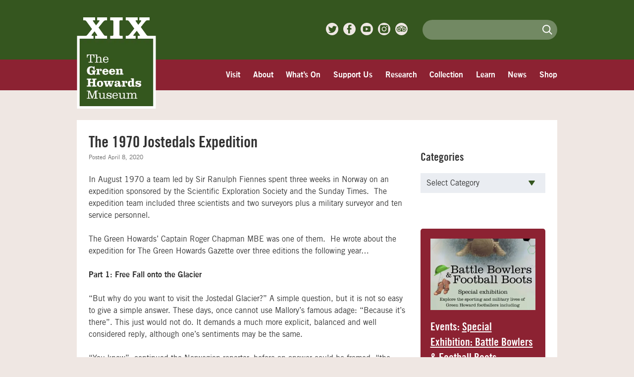

--- FILE ---
content_type: text/html; charset=UTF-8
request_url: https://greenhowards.org.uk/the-1970-jostedals-glacier-expedition/
body_size: 38930
content:
<!doctype html><html lang="en-US" class="no-js"><head><meta charset="utf-8"><meta http-equiv="X-UA-Compatible" content="IE=edge"><title>  The 1970 Jostedals Expedition - The Green Howards Museum</title><meta name="HandheldFriendly" content="True"><meta name="MobileOptimized" content="320"><meta name="viewport" content="width=device-width, initial-scale=1"/><meta name = "format-detection" content = "telephone=no"><link rel="apple-touch-icon" href="https://greenhowards.org.uk/wp-content/themes/greenhowards/library/images/apple-touch-icon.png"><link rel="icon" href="https://greenhowards.org.uk/wp-content/themes/greenhowards/favicon.png"><meta name="msapplication-TileColor" content="#f01d4f"><meta name="msapplication-TileImage" content="https://greenhowards.org.uk/wp-content/themes/greenhowards/library/images/win8-tile-icon.png"><meta name="theme-color" content="#121212"><link rel="pingback" href="https://greenhowards.org.uk/xmlrpc.php"><meta name='robots' content='max-image-preview:large' /><link rel='dns-prefetch' href='//www.googletagmanager.com' /><link rel="alternate" type="application/rss+xml" title="The Green Howards Museum &raquo; Feed" href="https://greenhowards.org.uk/feed/" /><link rel="alternate" type="application/rss+xml" title="The Green Howards Museum &raquo; Comments Feed" href="https://greenhowards.org.uk/comments/feed/" /><link rel="alternate" type="application/rss+xml" title="The Green Howards Museum &raquo; The 1970 Jostedals Expedition Comments Feed" href="https://greenhowards.org.uk/the-1970-jostedals-glacier-expedition/feed/" /> <script data-optimized="1" type="3a4292925da17704c29b545f-text/javascript">window._wpemojiSettings={"baseUrl":"https:\/\/s.w.org\/images\/core\/emoji\/15.0.3\/72x72\/","ext":".png","svgUrl":"https:\/\/s.w.org\/images\/core\/emoji\/15.0.3\/svg\/","svgExt":".svg","source":{"concatemoji":"https:\/\/greenhowards.org.uk\/wp-includes\/js\/wp-emoji-release.min.js"}};
/*! This file is auto-generated */
!function(i,n){var o,s,e;function c(e){try{var t={supportTests:e,timestamp:(new Date).valueOf()};sessionStorage.setItem(o,JSON.stringify(t))}catch(e){}}function p(e,t,n){e.clearRect(0,0,e.canvas.width,e.canvas.height),e.fillText(t,0,0);var t=new Uint32Array(e.getImageData(0,0,e.canvas.width,e.canvas.height).data),r=(e.clearRect(0,0,e.canvas.width,e.canvas.height),e.fillText(n,0,0),new Uint32Array(e.getImageData(0,0,e.canvas.width,e.canvas.height).data));return t.every(function(e,t){return e===r[t]})}function u(e,t,n){switch(t){case"flag":return n(e,"\ud83c\udff3\ufe0f\u200d\u26a7\ufe0f","\ud83c\udff3\ufe0f\u200b\u26a7\ufe0f")?!1:!n(e,"\ud83c\uddfa\ud83c\uddf3","\ud83c\uddfa\u200b\ud83c\uddf3")&&!n(e,"\ud83c\udff4\udb40\udc67\udb40\udc62\udb40\udc65\udb40\udc6e\udb40\udc67\udb40\udc7f","\ud83c\udff4\u200b\udb40\udc67\u200b\udb40\udc62\u200b\udb40\udc65\u200b\udb40\udc6e\u200b\udb40\udc67\u200b\udb40\udc7f");case"emoji":return!n(e,"\ud83d\udc26\u200d\u2b1b","\ud83d\udc26\u200b\u2b1b")}return!1}function f(e,t,n){var r="undefined"!=typeof WorkerGlobalScope&&self instanceof WorkerGlobalScope?new OffscreenCanvas(300,150):i.createElement("canvas"),a=r.getContext("2d",{willReadFrequently:!0}),o=(a.textBaseline="top",a.font="600 32px Arial",{});return e.forEach(function(e){o[e]=t(a,e,n)}),o}function t(e){var t=i.createElement("script");t.src=e,t.defer=!0,i.head.appendChild(t)}"undefined"!=typeof Promise&&(o="wpEmojiSettingsSupports",s=["flag","emoji"],n.supports={everything:!0,everythingExceptFlag:!0},e=new Promise(function(e){i.addEventListener("DOMContentLoaded",e,{once:!0})}),new Promise(function(t){var n=function(){try{var e=JSON.parse(sessionStorage.getItem(o));if("object"==typeof e&&"number"==typeof e.timestamp&&(new Date).valueOf()<e.timestamp+604800&&"object"==typeof e.supportTests)return e.supportTests}catch(e){}return null}();if(!n){if("undefined"!=typeof Worker&&"undefined"!=typeof OffscreenCanvas&&"undefined"!=typeof URL&&URL.createObjectURL&&"undefined"!=typeof Blob)try{var e="postMessage("+f.toString()+"("+[JSON.stringify(s),u.toString(),p.toString()].join(",")+"));",r=new Blob([e],{type:"text/javascript"}),a=new Worker(URL.createObjectURL(r),{name:"wpTestEmojiSupports"});return void(a.onmessage=function(e){c(n=e.data),a.terminate(),t(n)})}catch(e){}c(n=f(s,u,p))}t(n)}).then(function(e){for(var t in e)n.supports[t]=e[t],n.supports.everything=n.supports.everything&&n.supports[t],"flag"!==t&&(n.supports.everythingExceptFlag=n.supports.everythingExceptFlag&&n.supports[t]);n.supports.everythingExceptFlag=n.supports.everythingExceptFlag&&!n.supports.flag,n.DOMReady=!1,n.readyCallback=function(){n.DOMReady=!0}}).then(function(){return e}).then(function(){var e;n.supports.everything||(n.readyCallback(),(e=n.source||{}).concatemoji?t(e.concatemoji):e.wpemoji&&e.twemoji&&(t(e.twemoji),t(e.wpemoji)))}))}((window,document),window._wpemojiSettings)</script> <style id='wp-emoji-styles-inline-css' type='text/css'>img.wp-smiley,img.emoji{display:inline !important;border:none !important;box-shadow:none !important;height:1em !important;width:1em !important;margin:0 .07em !important;vertical-align:-.1em !important;background:0 0 !important;padding:0 !important}</style><style id='classic-theme-styles-inline-css' type='text/css'>/*! This file is auto-generated */
.wp-block-button__link{color:#fff;background-color:#32373c;border-radius:9999px;box-shadow:none;text-decoration:none;padding:calc(.667em + 2px) calc(1.333em + 2px);font-size:1.125em}.wp-block-file__button{background:#32373c;color:#fff;text-decoration:none}</style><style id='global-styles-inline-css' type='text/css'>body{--wp--preset--color--black:#000;--wp--preset--color--cyan-bluish-gray:#abb8c3;--wp--preset--color--white:#fff;--wp--preset--color--pale-pink:#f78da7;--wp--preset--color--vivid-red:#cf2e2e;--wp--preset--color--luminous-vivid-orange:#ff6900;--wp--preset--color--luminous-vivid-amber:#fcb900;--wp--preset--color--light-green-cyan:#7bdcb5;--wp--preset--color--vivid-green-cyan:#00d084;--wp--preset--color--pale-cyan-blue:#8ed1fc;--wp--preset--color--vivid-cyan-blue:#0693e3;--wp--preset--color--vivid-purple:#9b51e0;--wp--preset--gradient--vivid-cyan-blue-to-vivid-purple:linear-gradient(135deg,rgba(6,147,227,1) 0%,#9b51e0 100%);--wp--preset--gradient--light-green-cyan-to-vivid-green-cyan:linear-gradient(135deg,#7adcb4 0%,#00d082 100%);--wp--preset--gradient--luminous-vivid-amber-to-luminous-vivid-orange:linear-gradient(135deg,rgba(252,185,0,1) 0%,rgba(255,105,0,1) 100%);--wp--preset--gradient--luminous-vivid-orange-to-vivid-red:linear-gradient(135deg,rgba(255,105,0,1) 0%,#cf2e2e 100%);--wp--preset--gradient--very-light-gray-to-cyan-bluish-gray:linear-gradient(135deg,#eee 0%,#a9b8c3 100%);--wp--preset--gradient--cool-to-warm-spectrum:linear-gradient(135deg,#4aeadc 0%,#9778d1 20%,#cf2aba 40%,#ee2c82 60%,#fb6962 80%,#fef84c 100%);--wp--preset--gradient--blush-light-purple:linear-gradient(135deg,#ffceec 0%,#9896f0 100%);--wp--preset--gradient--blush-bordeaux:linear-gradient(135deg,#fecda5 0%,#fe2d2d 50%,#6b003e 100%);--wp--preset--gradient--luminous-dusk:linear-gradient(135deg,#ffcb70 0%,#c751c0 50%,#4158d0 100%);--wp--preset--gradient--pale-ocean:linear-gradient(135deg,#fff5cb 0%,#b6e3d4 50%,#33a7b5 100%);--wp--preset--gradient--electric-grass:linear-gradient(135deg,#caf880 0%,#71ce7e 100%);--wp--preset--gradient--midnight:linear-gradient(135deg,#020381 0%,#2874fc 100%);--wp--preset--font-size--small:13px;--wp--preset--font-size--medium:20px;--wp--preset--font-size--large:36px;--wp--preset--font-size--x-large:42px;--wp--preset--spacing--20:.44rem;--wp--preset--spacing--30:.67rem;--wp--preset--spacing--40:1rem;--wp--preset--spacing--50:1.5rem;--wp--preset--spacing--60:2.25rem;--wp--preset--spacing--70:3.38rem;--wp--preset--spacing--80:5.06rem;--wp--preset--shadow--natural:6px 6px 9px rgba(0,0,0,.2);--wp--preset--shadow--deep:12px 12px 50px rgba(0,0,0,.4);--wp--preset--shadow--sharp:6px 6px 0px rgba(0,0,0,.2);--wp--preset--shadow--outlined:6px 6px 0px -3px rgba(255,255,255,1),6px 6px rgba(0,0,0,1);--wp--preset--shadow--crisp:6px 6px 0px rgba(0,0,0,1)}:where(.is-layout-flex){gap:.5em}:where(.is-layout-grid){gap:.5em}body .is-layout-flex{display:flex}body .is-layout-flex{flex-wrap:wrap;align-items:center}body .is-layout-flex>*{margin:0}body .is-layout-grid{display:grid}body .is-layout-grid>*{margin:0}:where(.wp-block-columns.is-layout-flex){gap:2em}:where(.wp-block-columns.is-layout-grid){gap:2em}:where(.wp-block-post-template.is-layout-flex){gap:1.25em}:where(.wp-block-post-template.is-layout-grid){gap:1.25em}.has-black-color{color:var(--wp--preset--color--black) !important}.has-cyan-bluish-gray-color{color:var(--wp--preset--color--cyan-bluish-gray) !important}.has-white-color{color:var(--wp--preset--color--white) !important}.has-pale-pink-color{color:var(--wp--preset--color--pale-pink) !important}.has-vivid-red-color{color:var(--wp--preset--color--vivid-red) !important}.has-luminous-vivid-orange-color{color:var(--wp--preset--color--luminous-vivid-orange) !important}.has-luminous-vivid-amber-color{color:var(--wp--preset--color--luminous-vivid-amber) !important}.has-light-green-cyan-color{color:var(--wp--preset--color--light-green-cyan) !important}.has-vivid-green-cyan-color{color:var(--wp--preset--color--vivid-green-cyan) !important}.has-pale-cyan-blue-color{color:var(--wp--preset--color--pale-cyan-blue) !important}.has-vivid-cyan-blue-color{color:var(--wp--preset--color--vivid-cyan-blue) !important}.has-vivid-purple-color{color:var(--wp--preset--color--vivid-purple) !important}.has-black-background-color{background-color:var(--wp--preset--color--black) !important}.has-cyan-bluish-gray-background-color{background-color:var(--wp--preset--color--cyan-bluish-gray) !important}.has-white-background-color{background-color:var(--wp--preset--color--white) !important}.has-pale-pink-background-color{background-color:var(--wp--preset--color--pale-pink) !important}.has-vivid-red-background-color{background-color:var(--wp--preset--color--vivid-red) !important}.has-luminous-vivid-orange-background-color{background-color:var(--wp--preset--color--luminous-vivid-orange) !important}.has-luminous-vivid-amber-background-color{background-color:var(--wp--preset--color--luminous-vivid-amber) !important}.has-light-green-cyan-background-color{background-color:var(--wp--preset--color--light-green-cyan) !important}.has-vivid-green-cyan-background-color{background-color:var(--wp--preset--color--vivid-green-cyan) !important}.has-pale-cyan-blue-background-color{background-color:var(--wp--preset--color--pale-cyan-blue) !important}.has-vivid-cyan-blue-background-color{background-color:var(--wp--preset--color--vivid-cyan-blue) !important}.has-vivid-purple-background-color{background-color:var(--wp--preset--color--vivid-purple) !important}.has-black-border-color{border-color:var(--wp--preset--color--black) !important}.has-cyan-bluish-gray-border-color{border-color:var(--wp--preset--color--cyan-bluish-gray) !important}.has-white-border-color{border-color:var(--wp--preset--color--white) !important}.has-pale-pink-border-color{border-color:var(--wp--preset--color--pale-pink) !important}.has-vivid-red-border-color{border-color:var(--wp--preset--color--vivid-red) !important}.has-luminous-vivid-orange-border-color{border-color:var(--wp--preset--color--luminous-vivid-orange) !important}.has-luminous-vivid-amber-border-color{border-color:var(--wp--preset--color--luminous-vivid-amber) !important}.has-light-green-cyan-border-color{border-color:var(--wp--preset--color--light-green-cyan) !important}.has-vivid-green-cyan-border-color{border-color:var(--wp--preset--color--vivid-green-cyan) !important}.has-pale-cyan-blue-border-color{border-color:var(--wp--preset--color--pale-cyan-blue) !important}.has-vivid-cyan-blue-border-color{border-color:var(--wp--preset--color--vivid-cyan-blue) !important}.has-vivid-purple-border-color{border-color:var(--wp--preset--color--vivid-purple) !important}.has-vivid-cyan-blue-to-vivid-purple-gradient-background{background:var(--wp--preset--gradient--vivid-cyan-blue-to-vivid-purple) !important}.has-light-green-cyan-to-vivid-green-cyan-gradient-background{background:var(--wp--preset--gradient--light-green-cyan-to-vivid-green-cyan) !important}.has-luminous-vivid-amber-to-luminous-vivid-orange-gradient-background{background:var(--wp--preset--gradient--luminous-vivid-amber-to-luminous-vivid-orange) !important}.has-luminous-vivid-orange-to-vivid-red-gradient-background{background:var(--wp--preset--gradient--luminous-vivid-orange-to-vivid-red) !important}.has-very-light-gray-to-cyan-bluish-gray-gradient-background{background:var(--wp--preset--gradient--very-light-gray-to-cyan-bluish-gray) !important}.has-cool-to-warm-spectrum-gradient-background{background:var(--wp--preset--gradient--cool-to-warm-spectrum) !important}.has-blush-light-purple-gradient-background{background:var(--wp--preset--gradient--blush-light-purple) !important}.has-blush-bordeaux-gradient-background{background:var(--wp--preset--gradient--blush-bordeaux) !important}.has-luminous-dusk-gradient-background{background:var(--wp--preset--gradient--luminous-dusk) !important}.has-pale-ocean-gradient-background{background:var(--wp--preset--gradient--pale-ocean) !important}.has-electric-grass-gradient-background{background:var(--wp--preset--gradient--electric-grass) !important}.has-midnight-gradient-background{background:var(--wp--preset--gradient--midnight) !important}.has-small-font-size{font-size:var(--wp--preset--font-size--small) !important}.has-medium-font-size{font-size:var(--wp--preset--font-size--medium) !important}.has-large-font-size{font-size:var(--wp--preset--font-size--large) !important}.has-x-large-font-size{font-size:var(--wp--preset--font-size--x-large) !important}.wp-block-navigation a:where(:not(.wp-element-button)){color:inherit}:where(.wp-block-post-template.is-layout-flex){gap:1.25em}:where(.wp-block-post-template.is-layout-grid){gap:1.25em}:where(.wp-block-columns.is-layout-flex){gap:2em}:where(.wp-block-columns.is-layout-grid){gap:2em}.wp-block-pullquote{font-size:1.5em;line-height:1.6}</style><link data-optimized="1" rel='stylesheet' id='contact-form-7-css' href='https://greenhowards.org.uk/wp-content/litespeed/css/2a28a12d595427ac64b3b5a810712b57.css?ver=12b57' type='text/css' media='all' /><link data-optimized="1" rel='stylesheet' id='dflip-style-css' href='https://greenhowards.org.uk/wp-content/litespeed/css/6528250b9abe4bb2d818ca5aea6ec7cc.css?ver=ec7cc' type='text/css' media='all' /><link data-optimized="1" rel='stylesheet' id='bones-stylesheet-css' href='https://greenhowards.org.uk/wp-content/litespeed/css/0bd1e90d10c56106d454fe34a22e0ed3.css?ver=e0ed3' type='text/css' media='all' />
<!--[if lt IE 9]><link rel='stylesheet' id='bones-ie-only-css' href='https://greenhowards.org.uk/wp-content/themes/greenhowards/library/css/ie.css' type='text/css' media='all' />
<![endif]--> <script data-optimized="1" type="3a4292925da17704c29b545f-text/javascript" src="https://greenhowards.org.uk/wp-content/litespeed/js/2bc2683d212e367dd51a6fde6f48582c.js?ver=8582c" id="jquery-js"></script> <script data-optimized="1" type="3a4292925da17704c29b545f-text/javascript" src="https://greenhowards.org.uk/wp-content/litespeed/js/175428e89dc5ff5b2082aaa6c9ce138d.js?ver=e138d" id="bones-modernizr-js"></script> <link rel="https://api.w.org/" href="https://greenhowards.org.uk/wp-json/" /><link rel="alternate" type="application/json" href="https://greenhowards.org.uk/wp-json/wp/v2/posts/11966" /><link rel="canonical" href="https://greenhowards.org.uk/the-1970-jostedals-glacier-expedition/" /><link rel='shortlink' href='https://greenhowards.org.uk/?p=11966' /><link rel="alternate" type="application/json+oembed" href="https://greenhowards.org.uk/wp-json/oembed/1.0/embed?url=https%3A%2F%2Fgreenhowards.org.uk%2Fthe-1970-jostedals-glacier-expedition%2F" /><link rel="alternate" type="text/xml+oembed" href="https://greenhowards.org.uk/wp-json/oembed/1.0/embed?url=https%3A%2F%2Fgreenhowards.org.uk%2Fthe-1970-jostedals-glacier-expedition%2F&#038;format=xml" /><meta name="generator" content="Site Kit by Google 1.170.0" /><script type="3a4292925da17704c29b545f-text/javascript">document.createElement("picture");if(!window.HTMLPictureElement&&document.addEventListener){window.addEventListener("DOMContentLoaded",function(){var s=document.createElement("script");s.src="https://greenhowards.org.uk/wp-content/plugins/webp-express/js/picturefill.min.js";document.body.appendChild(s)})}</script> <script type="3a4292925da17704c29b545f-text/javascript">(function(){window.onpageshow=function(event){if(typeof window.wpforms!=='undefined'&&event.persisted){window.location.reload()}}}())</script>  <script type="3a4292925da17704c29b545f-text/javascript">/*  */

			( function( w, d, s, l, i ) {
				w[l] = w[l] || [];
				w[l].push( {'gtm.start': new Date().getTime(), event: 'gtm.js'} );
				var f = d.getElementsByTagName( s )[0],
					j = d.createElement( s ), dl = l != 'dataLayer' ? '&l=' + l : '';
				j.async = true;
				j.src = 'https://www.googletagmanager.com/gtm.js?id=' + i + dl;
				f.parentNode.insertBefore( j, f );
			} )( window, document, 'script', 'dataLayer', 'GTM-MBTCF3J8' );
			
/*  */</script> </head><body class="post-template-default single single-post postid-11966 single-format-standard" itemscope itemtype="//schema.org/WebPage"><div id="container"><header data-header class="header" role="banner" itemscope itemtype="//schema.org/WPHeader"><div id="inner-header" class="wrap cf"><div class="headerextra clear-float"><div class="social-icons"><div class="textwidget"><ul class="social"><li><a href="https://twitter.com/GreenHowards" class="twitter"><span>twitter</span></a></li><li><a href="https://www.facebook.com/GreenHowardsMuseum" class="facebook"><span>facebook</span></a></li><li><a href="https://www.youtube.com/user/greenhowardsmuseum" class="youtube"><span>youtube</span></a></li><li><a href="https://www.instagram.com/ghmuseum/?utm_source=ig_embed&ig_mid=C0DC60AB-D87F-4F7A-9FC7-2C498514D6F4" class="instagram"><span>instagram</span></a></li><li><a href="https://www.tripadvisor.co.uk/Attraction_Review-g504011-d3687012-Reviews-The_Green_Howards_Museum-Richmond_North_Yorkshire_England.html" class="tripadvisor"><span>Trip Advisor</span></a></li></ul></div></div><div class="search-header"><form role="search" method="get" id="searchform" class="searchform" action="https://greenhowards.org.uk/"><div>
<label for="s" class="screen-reader-text">Search for:</label>
<input type="search" id="s" name="s" value="" /><button type="submit" id="searchsubmit" >Search</button></div></form></div></div>
<a href="/" class="logo">
<picture><source srcset="https://greenhowards.org.uk/wp-content/webp-express/webp-images/themes/greenhowards/library/images/museum-logo.png.webp" type="image/webp"><img src="https://greenhowards.org.uk/wp-content/themes/greenhowards/library/images/museum-logo.png" class="logo webpexpress-processed" alt="The Green Howards Museum" data-no-lazy="1" data-responsive-img="" data-img-large="https://greenhowards.org.uk/wp-content/themes/greenhowards/library/images/museum-logo.png" width="305" height="350"></picture></a></div><style type="text/css"></style><div id="menu-wrap"><div data-nav-wrap class="nav-wrap wrap"><nav data-main-nav role="navigation" itemscope itemtype="//schema.org/SiteNavigationElement" class="main-nav clear-float"><div class="wrap-inner" data-wrap-inner><ul id="menu-main-nav" class="nav top-nav cf"><li id="menu-item-27" class="menu-item menu-item-type-post_type menu-item-object-page menu-item-home menu-item-27"><a href="https://greenhowards.org.uk/">Home</a></li><li id="menu-item-26" class="menu-item menu-item-type-post_type menu-item-object-page menu-item-26"><a href="https://greenhowards.org.uk/visit/">Visit</a></li><li id="menu-item-25" class="menu-item menu-item-type-post_type menu-item-object-page menu-item-25"><a href="https://greenhowards.org.uk/aboutus/">About</a></li><li id="menu-item-4968" class="menu-item menu-item-type-post_type menu-item-object-page menu-item-4968"><a href="https://greenhowards.org.uk/events/">What’s On</a></li><li id="menu-item-17568" class="menu-item menu-item-type-post_type menu-item-object-page menu-item-17568"><a href="https://greenhowards.org.uk/aboutus/donations/">Support Us</a></li><li id="menu-item-15781" class="menu-item menu-item-type-post_type menu-item-object-page menu-item-15781"><a href="https://greenhowards.org.uk/family-history/">Research</a></li><li id="menu-item-11113" class="menu-item menu-item-type-post_type menu-item-object-page menu-item-11113"><a href="https://greenhowards.org.uk/collection/">Collection</a></li><li id="menu-item-23" class="menu-item menu-item-type-post_type menu-item-object-page menu-item-23"><a href="https://greenhowards.org.uk/learning/">Learn</a></li><li id="menu-item-21" class="menu-item menu-item-type-post_type menu-item-object-page current_page_parent menu-item-21"><a href="https://greenhowards.org.uk/news/">News</a></li><li id="menu-item-11271" class="menu-item menu-item-type-custom menu-item-object-custom menu-item-11271"><a target="_blank" rel="noopener" href="https://museumshops.uk/shop/gh-museum/">Shop</a></li></ul></div></nav></div></div></header><div id="content"><div id="inner-content" class="wrap cf"><main id="main" class="m-all t-2of3 d-5of7 cf" role="main" itemscope itemprop="mainContentOfPage" itemtype="http://schema.org/Blog"><article id="post-11966" class="cf post-11966 post type-post status-publish format-standard has-post-thumbnail hentry category-news" role="article" itemscope itemprop="blogPost" itemtype="http://schema.org/BlogPosting"><header class="article-header entry-header"><h1 class="entry-title single-title" itemprop="headline" rel="bookmark">The 1970 Jostedals Expedition</h1><p class="byline entry-meta vcard">Posted <time class="updated entry-time" datetime="2020-04-08" itemprop="datePublished">April 8, 2020</time></p></header><section class="entry-content cf" itemprop="articleBody"><p>In August 1970 a team led by Sir Ranulph Fiennes spent three weeks in Norway on an expedition sponsored by the Scientific Exploration Society and the Sunday Times.  The expedition team included three scientists and two surveyors plus a military surveyor and ten service personnel.</p><p>The Green Howards&#8217; Captain Roger Chapman MBE was one of them.  He wrote about the expedition for The Green Howards Gazette over three editions the following year&#8230;</p><p><strong>Part 1: Free Fall onto the Glacier</strong></p><p>“But why do you want to visit the Jostedal Glacier?” A simple question, but it is not so easy to give a simple answer. These days, once cannot use Mallory’s famous adage: “Because it’s there”. This just would not do. It demands a much more explicit, balanced and well considered reply, although one’s sentiments may be the same.</p><p>“You know”, continued the Norwegian reporter, before an answer could be framed, “the Jostedal Glacier is the largest in Europe for it stretches across the Norwegian mountains from Loen in the north to Songefjord in the south, covering an area of some 470 kilometers. It is the most famous of all the glaciers in Norway, yet not many Norwegians have ever been on top of it. For a start, it is far too remote. Often there is a heavy mist covering the ice-field hiding the many crevasses on top which are a ready and dangerous trap for any inexperienced climber. As you can gather, it is not altogether an attractive spot for us Norwegians, so why do you Englishmen want to explore it?”.</p><p>Behind a large table in a conference room sat seven men. In the centre, smoking a cheroot, was a tall, sunburnt, gaunt Finnish doctor called Henrik Forss. He was the only non-British member of the British Jostedal Glacier Expedition which had just arrived by boat at Bergen. At this moment he was acting as an interpreter to a host of Norwegian reporters.</p><p>“Our expedition is essentially a scientific one. We hope, in the time available, to complete three aims. First we want to free-fall parachute on to the Jostedal Glacier. By doing so, we hope to prove the feasibility of dropping scientists and all their equipment by parachute into inaccessible areas of the world such as the Arctic and Antarctic where scientists cannot penetrate without making long overland treks. Secondly, we intend to carry out a full scientific survey in glaciology, cartography and zoology on and around the Fabergstolbere glacier-tongue, which flows from the Jostedalsbreen. The results of this work are for Dr. Gunnar Ostrem of Oslo University, our own Scott Polar Research Institute in Cambridge and the Natural History Department of the British Museum. Finally we want to cross the glacier along the same route as the Vikings drove their cattle from one side of the glacier to the other, to sell them in the cattle market at Loen. In those days the glacier was not as large as it is today. As the whole profile of the glacier has changed since Viking times we will have to make a descent of the famous Briksdal Icefall and Briksdalen river.”</p><p>The reporters scribbled busily. When they looked up, Ran Fiennes, the leader of the Expedition continued.  “I believe that one of the greatest problems is going to be the parachuting For a start, we must have perfect weather – something which is rare on the Jostedalsbreen – because we are going to drop by free-fall techniques at the very north of the glacier. Unfortunately, the dropping zone is very small; only 200 square metres to be exact. To the north there are jagged rocks and to the south a large crevasse field.”</p><p>“If it is so difficult, why do you not carry up your equipment on your backs, or even use a helicopter?” asked an elderly gentleman in broken English.</p><p>“We have a great deal of equipment with our sledges, skis, tends, radios and food, let alone all the scientific equipment. It would take a team of porters weeks to climb up to the 9000ft. with all the equipment and food we require. As for a helicopter, this is possible, but a helicopter would have to rise to 11,000ft. to land where we want it and at that height, in such refined atmosphere, a helicopter would not be able to carry much kit and would have to make the journey many times. Anyway, a helicopter costs between £60 and £80 an hour to hire and we most certainly have not got that sort of money to burn.”</p><p>The reporters smiled, nodded their heads and continued to scribble in their notebooks. The conference continued. The Norwegians expressed surprise at the amount of detailed planning and training that goes into the preparation for a four-week expedition. They had a glimpse at the 15-page scientific programme and time-table of events, which gave the daily details of each of the seven men’s actions throughout the month-long expedition. The questions continued, covering an incredible range of interest from the type of food we would eat to the method we would employ in descending he icefall; from crevasse rescue techniques to the problems of frostbite and snow-blindness. Each questions as answered in a laconic, no nonsense manner which appeared to impress the Norwegians. Possibly they were pleased to see visitors to their country who loved mountains, fjords, snow and ice; who loved travel and excitement with an equal intensity as themselves; who also appeared to accept a philosophy of man’s role in Nature. Possibly they had a sympathy with that we hoped to achieve, for in no way were the questions cynical or provocative.</p><p>“I would like to ask one more question”. It was a woman wearing dark rimmed glasses speaking, whom we gathered was a reporter for the local Bergens Dagsbladet, “how do you come to choose the men to join you on an expedition of this nature?”.</p><p>“Everyone must be able to contribute something towards the scientific programme, whether it be survey, zoology, or glaciology, as well as being able to free-fall parachute, langlauf ski, climb and know a little bit about handling boats in white water. Admittedly, a few of us have had to practice quite a lot of these techniques during the past three months. Above all, the most important thing on any expedition is that everyone gets on well with each other. Fortunately, we all do. Perhaps the reason for this is because we all have similar interests and consider that the excitement and experience one can gain from expeditions makes life worth living. In fact, I have to admit that for us it’s fun.”</p><p>The reporters looked at each other knowingly and began to fold up their notebooks. Since the war, the British have a reputation in Norway of being slightly mad if not somewhat eccentric. The British Jostedal Glacier Expedition was obviously going to confirm this impression.</p>
<picture><source srcset="https://greenhowards.org.uk/wp-content/webp-express/webp-images/uploads/2020/04/PH-1-1970-5c-700x669.jpg.webp 700w, https://greenhowards.org.uk/wp-content/webp-express/webp-images/uploads/2020/04/PH-1-1970-5c-540x516.jpg.webp 540w" sizes="(max-width: 351px) 100vw, 351px" type="image/webp"><img data-lazyloaded="1" src="[data-uri]" fetchpriority="high" decoding="async" class="alignleft wp-image-11978 webpexpress-processed" data-src="https://greenhowards.org.uk/wp-content/uploads/2020/04/PH-1-1970-5c-700x669.jpg" alt="" width="351" height="336" data-srcset="https://greenhowards.org.uk/wp-content/uploads/2020/04/PH-1-1970-5c-700x669.jpg 700w, https://greenhowards.org.uk/wp-content/uploads/2020/04/PH-1-1970-5c-540x516.jpg 540w" data-sizes="(max-width: 351px) 100vw, 351px"><noscript><img fetchpriority="high" decoding="async" class="alignleft wp-image-11978 webpexpress-processed" src="https://greenhowards.org.uk/wp-content/uploads/2020/04/PH-1-1970-5c-700x669.jpg" alt="" width="351" height="336" srcset="https://greenhowards.org.uk/wp-content/uploads/2020/04/PH-1-1970-5c-700x669.jpg 700w, https://greenhowards.org.uk/wp-content/uploads/2020/04/PH-1-1970-5c-540x516.jpg 540w" sizes="(max-width: 351px) 100vw, 351px"></noscript></picture><p><strong><picture><source srcset="https://greenhowards.org.uk/wp-content/webp-express/webp-images/uploads/2020/04/PH-1-1970-5a-677x700.jpg.webp 677w, https://greenhowards.org.uk/wp-content/webp-express/webp-images/uploads/2020/04/PH-1-1970-5a-540x558.jpg.webp 540w" sizes="(max-width: 324px) 100vw, 324px" type="image/webp"><img data-lazyloaded="1" src="[data-uri]" decoding="async" class="alignleft wp-image-11976 webpexpress-processed" data-src="https://greenhowards.org.uk/wp-content/uploads/2020/04/PH-1-1970-5a-677x700.jpg" alt="" width="324" height="336" data-srcset="https://greenhowards.org.uk/wp-content/uploads/2020/04/PH-1-1970-5a-677x700.jpg 677w, https://greenhowards.org.uk/wp-content/uploads/2020/04/PH-1-1970-5a-540x558.jpg 540w" data-sizes="(max-width: 324px) 100vw, 324px"><noscript><img decoding="async" class="alignleft wp-image-11976 webpexpress-processed" src="https://greenhowards.org.uk/wp-content/uploads/2020/04/PH-1-1970-5a-677x700.jpg" alt="" width="324" height="336" srcset="https://greenhowards.org.uk/wp-content/uploads/2020/04/PH-1-1970-5a-677x700.jpg 677w, https://greenhowards.org.uk/wp-content/uploads/2020/04/PH-1-1970-5a-540x558.jpg 540w" sizes="(max-width: 324px) 100vw, 324px"></noscript></picture></strong></p><p>&nbsp;</p><p>&nbsp;</p><p>&nbsp;</p><p>&nbsp;</p><p>&nbsp;</p><p>&nbsp;</p><p>&nbsp;</p><p><strong>The Parachute Jump</strong><br />
We lined up on the lawn in front of the largest hotel in Loen, adjusting our parachute equipment and tightening the straps on our helmets in preparation for the final check by Lieut. Don Hughes. Don Hughes is the officer in charge of the Army Free-Fall Parachute Centre at Netheravon, and it was he who put us through our final training in England. As he checked our straps a couple of Cessna Seaplanes flew low over Loen fjord directly in front of us, cut back their engines, then landed on the water like two ungainly swans. They turn to taxi towards us across the glass-like waters of the fjord to berth at a small wooden jetty on our right. The six of us, who were to jump were dressed in bright orange anoraks, langlauf ski breeches and long stockings underneath our parachute equipment. Around or necks we all carried a 100ft. coil of rope. As the Cessnas pulled into the jetty we could see the cramped interior of the fuselage from where we were to make our exit over the glacier. It was rather a shock. None of us had ever jumped from a Cessna before as all our training jumps had been from a de Havilland “Rapide” at Netheravon. Only three parachutists can huddle inside a Cessna, and when the time comes to jump it is necessary to leap straight out of the door in order to miss the two floats underneath. Don obviously appreciated the look of concern upon our faced and suggested that we should have a trial jump on dry land whilst the Cessna was attached to the jetty.</p><div id="attachment_11975" style="width: 438px" class="wp-caption alignleft"><picture><source srcset="https://greenhowards.org.uk/wp-content/webp-express/webp-images/uploads/2020/04/PH-1-1970-4-460x700.jpg.webp" type="image/webp"><img data-lazyloaded="1" src="[data-uri]" decoding="async" aria-describedby="caption-attachment-11975" class="wp-image-11975 webpexpress-processed" data-src="https://greenhowards.org.uk/wp-content/uploads/2020/04/PH-1-1970-4-460x700.jpg" alt="" width="428" height="650"><noscript><img decoding="async" aria-describedby="caption-attachment-11975" class="wp-image-11975 webpexpress-processed" src="https://greenhowards.org.uk/wp-content/uploads/2020/04/PH-1-1970-4-460x700.jpg" alt="" width="428" height="650"></noscript></picture><p id="caption-attachment-11975" class="wp-caption-text">Roger Chapman in flight</p></div><p>It was our intention to make two flights, with three jumpers in one Cessna whilst the Press used the second Cessna for filming.</p><p>It was essential to get a film and a photograph to pay for our expenses.</p><p>We calculated that it would take about half-an-hour for the aircraft to reach 11,000ft., drop the three parachutists and then return to pick up the second group.</p><p>In the second stick, Bob Powell was to jump first, I would follow wearing a smoke grenade attached to my right boot, and behind me would come Geoff Holder, the most experienced parachutist of us all. He was wearing a movie camera attached to his parachute. It was hoped that he would be able to pick up the plume of blue smoke coming from my grenade, then track close to Bob and myself in order to film us in free flight over the glacier.</p><p>Half-an-hour later, the second stick took off. From our cramped, crouched positions we could peer through the open door of the Cessna. The view was breathtaking. This cool beauty of Norway has a strange appeal to most Englishmen. Perhaps it is the attraction of the wilderness and the untameable grandeur of the countryside which is in such direct contrast to the confined, ordered, yet gentle landscape of England. Perhaps it is the overwhelming silence which contains such depth of meaning. Below us we could see the deep green fjord, reflecting the gentle colours of the evening sky. Around the edges of this expanse of water, amongst the pines, we could pinpoint the bright painted homesteads occasionally relieving the dense green of the trees. Before us, the dark soaring mountains rose up to the glittering blue and white Jostedal Icefield, which flowed in a great plateau across the mountain range.</p><p>We were jumping a day earlier than planned because the Norwegian Meteorological Office had warned us of an approaching storm which could well blanket the glacier in thick mist for the next few days. We had, therefore, decided to forego any accurate reconnaissance in order to jump whilst the weather was fine. In fact, as we boarded the Cessna on the second lift we could see the advancing storm streaks across the sky heralding a dark pile of rain turning and wheeling in fantastic contortions of cloud shapes in the west, and we could feel the winds begin to stiffen. Now, it had become a race against time. Could we climb it fast enough in our little seaplane to get above the glacier before the storm hit us? We sensed the look of urgency on Don’s face as he kept glancing back towards the storm and forwards towards our small dropping zone. Ten minutes later the edge of the mountain plateau passed close below our right wing. We were still climbing. Don suddenly looked towards us and pointed his fingers in the direction of the plateau, urging us to look. Down below we could see a group of small black dots on the white surface of the ice, in the centre of a trampled ski circle, which had been stamped out by a Norwegian guide who had climbed up to the dropping zone earlier that morning. The first party had, on landing ,lit smoke flares on one side of the circle and we could see from the angle of the smoke that the wind had already picked up.</p><p>Don beckoned us to our feet. We adopted a crouched position with our backs wedged against the roof of the aircraft. There was one minute to go. Very quickly my mind flashed through the correct, procedure; “Remember, pull the grenade first, leap out, then start counting. One thousand and one, one thousand and two…and when you reach one thousand and fourteen pull that damned ripcord quick!”</p><p>Don, our despatcher, had his face half thrust out of the door, his cheeks flattened and stretched across the bone, his hair swept back across his scalp. Suddenly he withdrew his head, tapped Bob on the shoulder, and have him the thumbs up sign. Bob started pivoting towards the door. The pilot could not or did not know that he should cut the engine. As a result, the noise of the slipstream rushing into the fuselage was fantastic. As Bob Powell wormed toward the door the slipstream suddenly seemed to catch him and suck him out through the open door with alarming speed.<br />
Now, there is no time to even recognize that the heart is beating with a little more than its accustomed vigour. No time to sense fear. There is too much effort just getting to the door, pulling the cord attached to the smoke grenade, allowing the slip stream to do its work as one flings the body into an arched spreadeagle position.</p><p>The mind now works in glorious slow motion. It is detached and has become objective to one’s physical actions, working with wonderful clarity. Silence. The sudden rush of cold wind against the face, all is so exhilarating. Freedom. There is no sensation of dropping. It feel exactly as if one if floating with a snorkel and mask in a warm sea looking serenely at silver fished darting through the coral. The mind splits. One half works with mechanical efficiency county up to 15 with a slow, sonorous detachment, the other half is sparkling with the novelty of the experience… “Look, just look down there” the crystal clarity of the moasaic of greens, browns and blue speckled by the last rays of the early evening sun. The vast expanse of grey ice stretches to the south as far as the eye can see, striated by thin black lines of crevasses. “What are those black dots down there? It must be the others.” How small, insignificant and far away they seem, they must be watching up right now. It is all so beautiful; dreamlike, with endless fjords stretching down below; serene, with fir trees in vast green belts reaching up the dark soaring mountains beyond. “What is that? Over there on my right?” A flash of orange attracts my attention. It is Bob Powell who has just pulled his ripcord allowing his orange and white canopy to snake out beyond him then develop in a mushroom of colour. The clarity of this colour brings me back to reality. Now the metallic mind takes over from the dreamer… “A thousand and fourteen, a thousand…NOW, pull that ripcord.” A cold efficient voice orders my body to react, and react quickly. There is a crack, a jerk, stars, then a kaleidoscope of colour; brown mountains, white snow, blue sky, and orange sunset. All colours rush past my eyes Then I look up to see a large brown white and orange canopy fully developed against the cloudy blue sky. An effervescent sensation of relief. The release of adrenalin in the bloodstream leaves my heart and mind singing.</p><p>Suddenly, I am enveloped in blue choking smoke. I had forgotten completely about that damned smoke grenade. A quick pull on my left control-toggle turns the parachute round and round allowing the smoke to spiral away. The grenade splutters out.</p><p>The wind has spring up quite strongly now, for I can feel it on my face blowing up from the valley below. Both Geoff and Bob have already turned their gaily colour parachutes and are driving them direct and hard for the target. It appears to be a long long way away. I can hear Bob shouting something as he swoops past me well beyond and below, but his words are whipped away by the wind before I can catch them. As I look down between my feet I realise why he was shouting. Down there, far below, is a sickening drop where the edge of the white snow gives way to dark jagged pinnacle rocks which drop crazily down in a great curve towards civilization some 9,000ft. below. My heart misses a beat, I too turn and drive hard to the target. Bob appears to be all right for he is now manoeuvring and hovering directly above the small target zone. Geoff and I are less lucky, for however hard we drive at the target we cannot quite reach it. Eventually we come to rest in deep snow rather close to the edge of the glacier. The landing in the soft snow is gentle and almost in slow motion as we wick deep into a flurry of blown snowflakes. We have little time for eulogies, for a strong gust of wind starts to inflate our canopies and drags us across the snow leaving deep snow trails behind us. At last we struggle to our feet in the cloying snow, double around our blossoming parachutes, and spill the wind.</p><p>With the silk copy clutched in a bundle in our arms we step out to join the rest of the party, exulting in our safe arrival. All six of us are now down on top of the Jostedal Glacier. The expedition can now begin.</p><p><strong>Part 2: Scientific Survey and a Salutary Lesson</strong></p><p><strong>Scientific Work on the Jostedals Glacier</strong><br />
Modern Norwegian glaciers are not relics of the last major ice age, as might be thought, but probably are less than 5,000 years old. They do, however, lie on the topography moulded by those great glacial advances of the Quatenary Ice Age.</p><p>It is only in the twentieth century that a more of less continual record glacial accumulation and ablation has been compiled. Before then, the evidence was of a circumstantial and historical nature. For example, in Roman times when the temperature was much warmer than it is today, the glaciers retreated considerably. This melt of ablation continued throughout the Viking period thus allowing the Vikings in the eight and ninth centuries to drive their cattle from one side of the Jostedal Glacier to the other. In the middle ages the Ice began to advance or accumulate as the weather got colder. During the latter half of the eighteenth century the ice reached its maximum, destroying many farm and homesteads in this advance. Since this time a gradual retreat has taken place with periods of considerable climatic oscillation. Admittedly, no two glaciers are alike, for they record as a result of scientific work in the twentieth century, varying distances of advance and retreat.</p><p><picture><source srcset="https://greenhowards.org.uk/wp-content/webp-express/webp-images/uploads/2020/04/PH-1-1970-7-700x491.jpg.webp 700w, https://greenhowards.org.uk/wp-content/webp-express/webp-images/uploads/2020/04/PH-1-1970-7-540x379.jpg.webp 540w" sizes="(max-width: 700px) 100vw, 700px" type="image/webp"><img data-lazyloaded="1" src="[data-uri]" decoding="async" class="alignleft size-medium wp-image-11980 webpexpress-processed" data-src="https://greenhowards.org.uk/wp-content/uploads/2020/04/PH-1-1970-7-700x491.jpg" alt="" width="700" height="491" data-srcset="https://greenhowards.org.uk/wp-content/uploads/2020/04/PH-1-1970-7-700x491.jpg 700w, https://greenhowards.org.uk/wp-content/uploads/2020/04/PH-1-1970-7-540x379.jpg 540w" data-sizes="(max-width: 700px) 100vw, 700px"><noscript><img decoding="async" class="alignleft size-medium wp-image-11980 webpexpress-processed" src="https://greenhowards.org.uk/wp-content/uploads/2020/04/PH-1-1970-7-700x491.jpg" alt="" width="700" height="491" srcset="https://greenhowards.org.uk/wp-content/uploads/2020/04/PH-1-1970-7-700x491.jpg 700w, https://greenhowards.org.uk/wp-content/uploads/2020/04/PH-1-1970-7-540x379.jpg 540w" sizes="(max-width: 700px) 100vw, 700px"></noscript></picture>Glaciers are of great importance to the Norwegians as both reservoirs of water for drinking and reserves of water power for electricity. Thus the Norges vassdrag og Electrisitetsvsen have parties of technicians stationed on the largest glaciers throughout the year recording the amount of water released by melting in the warm summer months and the amount of snow or hoar frost accumulated in the winter. This is a difficult and often irksome task. The Norwegian glaciers, of which there are 1700, cover great stretches of mountain ranges. The Jostedals Glacier, for example, is 470 square km in size. It lies on the slightly domed uplifted land mass of the Jostedals mountain range, forming a vast ice plateau between 300 and 600m thick, but, because of the continual melting and freezing, erosion and pressure, much of the surface of the glacier striated with thin crevasse cracks plunging some 500 to 100 m deep.</p><p>The Norwegians planned to ease the burden of their scientific work by making photogrammetry maps of all the large glaciers. In 1964 they made a series of base maps from air photographs which are compared with all subsequent minor maps. This comparison shows at a glance the movement of Norwegian glaciers with comparative accuracy. One of the tasks of the British Jostedals Glacier Expedition was to make a minor 1:20,000 map of one of the snouts of this glacier. This snout, called the Fabergstolbreen extrudes off the east side of the plateau into a deep glacial valley. The ice tongues, as they are often called, is 5km long. At the same time as this cartographic survey was to be made, our glaciologist, Norris Riley, who had just returned from 2 years with the British and Antarctic Survey in Halley Bay, was to collect ice core samples by a series of ice drillings along the length of the ice tongue. Our zoologist, Brendon O’Brien, was to make a collection of collembula (microscopic wingless insects), along the periglacial area.</p><p>This was our scientific task, but we only had three weeks to complete it.</p><p>Making maps on or around a glacier is not quite as simple as its sounds. In England we had spent hours poring over air photographs of the area and seeking advice from many experts, before planning how to tackle the problem. At the same time we fully realized that any plan which we made in England had to be flexible enough to change once we got out on to the glacier and saw the terrain for ourselves. All the same, we produced and printed a fairly elaborate task table.</p><p><picture><source srcset="https://greenhowards.org.uk/wp-content/webp-express/webp-images/uploads/2020/04/PH-1-1970-6-700x487.jpg.webp 700w, https://greenhowards.org.uk/wp-content/webp-express/webp-images/uploads/2020/04/PH-1-1970-6-540x376.jpg.webp 540w" sizes="(max-width: 700px) 100vw, 700px" type="image/webp"><img data-lazyloaded="1" src="[data-uri]" decoding="async" class="alignleft size-medium wp-image-11979 webpexpress-processed" data-src="https://greenhowards.org.uk/wp-content/uploads/2020/04/PH-1-1970-6-700x487.jpg" alt="" width="700" height="487" data-srcset="https://greenhowards.org.uk/wp-content/uploads/2020/04/PH-1-1970-6-700x487.jpg 700w, https://greenhowards.org.uk/wp-content/uploads/2020/04/PH-1-1970-6-540x376.jpg 540w" data-sizes="(max-width: 700px) 100vw, 700px"><noscript><img decoding="async" class="alignleft size-medium wp-image-11979 webpexpress-processed" src="https://greenhowards.org.uk/wp-content/uploads/2020/04/PH-1-1970-6-700x487.jpg" alt="" width="700" height="487" srcset="https://greenhowards.org.uk/wp-content/uploads/2020/04/PH-1-1970-6-700x487.jpg 700w, https://greenhowards.org.uk/wp-content/uploads/2020/04/PH-1-1970-6-540x376.jpg 540w" sizes="(max-width: 700px) 100vw, 700px"></noscript></picture>After landing with all our equipment by parachute on top of the glacier, we had to move by ski and sledge to the Fabergstolbreen and set up a tented ice camp at the head of the ice tongue. From there we had to erect many minor controls (bamboo tripods with Daglow flags on top) at the tip of the head of the tongue as well as various positions around it. Once this had been done small survey parties with the theodolites, tripods and other survey kit, had to move from the ice camp to find too trig points which had been erected on two of the highest mountains around the snout by the Norwegian survey department some 50 years ago. Once at these positions we were to take about 6 rounds of the odolite shootings at all the major and minor controls around the glacial snout, with the intention of creating a triangulation network.</p><p>It was whilst visiting these trig points that 5 members of our expedition were taught a severe and salutary lesson.</p><p><strong>Learning the hard way</strong><br />
The weather was windy but the sky clear when we set off to our respective trig points at the crack of dawn. Peter Booth, the geologist and I were to go to Red (the code name for one of the trig points about 5kms, as the crow flies from our ice camp). Geoff Holder, the Surveyor, and Ran Fiennes were to go to Blue, whilst Henrik Forss our Doctor, Bob Powell and Patrick Brook were to go to Green. Green was not a trig point but a minor control which we had to move so it could be seen quite clearly from both Blue and Red trig points. We estimated that the trips would take between four and six hours each and for this reason we departed so early. Peter and I had a long and difficult climb over rocks, as well as to cross a deep 600ft. gorge by abseil technique, to reach Red; whilst Henrik Forss was to lead his small group across a difficult 4km, crevasse field. Ran and Geoff had descended into the valley the day before and had camped there overnight so that they could depart for Blue with all their heavy survey kit and reach their destination at the same time as we reached ours.</p><p>By 1400 hours we were all in our respective positions. Once there, we erected the bamboo tripod over the trig point which indicated the position with bright orange dayglow flags, and erected our theodolites underneath. Once this was done we took out our binoculars to attempt to locate the other two parties. IT was not difficult to see Blue skylined nearly 6 kms away from our position, but however hard we tried we could not locate Green. As a result we contacted them by radio and explained our problem.</p><p>“Hello Red, this is Green. You must be blind, we have erected our marker on a back bearing of 4,000 mils from your position at Red. We are also about 200 metres below the edge of the ice. We can see you quite clearly, over” radioed Patrick from Green.</p><p>“Here, you have a go with these binos, Peter, I am damned if I can see them” I said, passing over the binoculars.</p><p>The mist was beginning to creep slowly but perceptibly from the valley floor below and black storm clouds were amassing well to the south beyond the far mountain peaks. We took it in turns to stare vainly through the binoculars, getting colder and colder as the wind whipped up from the ice below and whistled around the mount of our protective rocks.</p><p>“Hello Green, this is Red, it’s no good we still can’t see you, and its essential if we are to take theodolite bearing on to your position. Try lighting a fire and we will see if we can pick up the smoke” I radioed.<br />
I kept glancing down into the valley at the gathering swirling mist. Already Blue was blanketed and soon Green, or the supposed location, would be hidden. A decision had to be made.</p><p>“Hello, Blue and Green, this is Red. The weather appears to have beaten us. Leave your theodolites in your location and try and get back to Ice Camp before the mist closes in. Come up on the radio on the hour from now on. Over”. This was so frustrating because it had taken us all about six hours to find and reach our respective trig points – what a terrible waste of time.</p><p>No sooner had we dismantled the theodolite and place all the equipment underneath a rock near the trig point, than the clammy mist surrounded us. It just enveloped us without warning, bringing with it sleet and driving rain. Then, and only then, my stupid mistake dawned upon me. We had failed to bring tents and sleeping bags with us. The golden rule in the mountains when a mist descends is to stay where you are, erect a tent and crawl into your sleeping bag under the mist lifts. The weather had been glorious when we departed in the morning which gave us a false sense of security, also the weight of the theodolite, tripod, and all the other survey equipment had been so heavy that we felt it would be unnecessary to overload ourselves unduly by carrying sleeping kit. We intended to return to Ice Cramp before it got dark at half past nine in the evening. There was now nothing for it but to attempt to reach the safety and warmth of Ice Camp. But there was one large snag. Between Red and Ice Cramp, as I mentioned before, there was a large 600ft gorge which would be quite impossible to cross in the mist. There was, however, one ray of hope. A large ice field traversed the gorge to the north east. By making a three legged compass traverse along the ice we would traverse the gorge and reach our ice camp on the far side.</p><p>We both took out our compasses which were hanging round our necks, and quickly worked our the bearings for each of the three legs, all of which were approximately 3kms long. Then we calculated the number of paces. The humour of this situation did not escape me, for my enthusiasm in the past for orienteering had often made the word ‘compass-traverse’ an impediment in the speech of many of my army colleagues. I had also bored innumerable officer cadets rigid with my insistence upon accurate compass work for night navigation. On the land this little problem would not be too difficult, but over slippery ice without crampons this 9km traverse may well prove an embarrassment to my navigational reputation! We had no alternative, for had we huddled together under a rick for warmth we would have inevitably suffered the consequences of exposure in the howling wind and rain when temperatures drop to below minus 20 degrees centigrade. To be honest, I was more than worried.</p><p>Holding our compasses in front of us, in the classical position, we stumbled across the rocks onto the ice field, counting our double paces. It was only a matter of minutes, in the driving rain, before we were soaking wet below our orange waterproof anoraks. We slithered and slipped, sometimes disappearing up to our thighs in the glacial streams which rushed in a noisy torrent across the surface of the blue ice. It was far from pleasant. Peter found a couple of drowned Lemmings in the centre of the ice field, and jokingly stated that he felt it was significant. I tried not to share his view. We slithered on, sometimes clutching each other to maintain our balance, following the direction of the luminous needles of our compasses.</p><p>“One thousand and eight hundred paces”. I now had eighteen matchsticks in my righthand pocket, each of which marked one hundred double paces. “Its time to change to the next bearing, Peter”. We stopped on top of a large ice dome and set our compasses. Then we set off again in line into the swirling mist. It was impossible to tell whether we were going up or down as we could barely see four feet in front of us. Sometimes the route would take us across an ever increasing slope which made us slither on to our sides. Sometimes, to make progress we had to cut our steps in the hard blue ice for fear we would lose our balance and fall slithering in a nightmare slide down into the misty unknown. Just after we set off on the second leg, the mist momentarily cleared revealing the deep gorge to our left. According to my calculations we were on the right bearing but had miscalculated the paces by a good 200 metres. This mistake had to be accounted for, and half an hour later we hit rocks. My spirits soared for I knew that our ice cramp was piched in front of a long line of rocks. These rocks appeared to run in the same direction as the bearing for our third leg. But, according to my earlier calculations we ought to have reached the camp by 20.15 hours. It was now 20.30 hours, so obviously the camp must have been fairly close. We both decided to stick close to the rock and edge our way carefully down the side for at least if we missed the camp and had to stay out overnight, these rocks would give us some protection against the biting wind. We bent our bodies against the wind and plodded down the side of the rocks in silence, still counting our paces. I must admit as minute passed minute, that the thought of not finding the ice camp became more and more of a reality, for we were now more than half an hour overdue and the last glimmers of daylight were fading.</p><p>Suddenly, Peter pointed to the front. We quickened our pace. “That’s it, I am sure that’s it”, he shouted excitedly. I could see nothing other than the swirling mist and the occasional dark patches of the rock on the ice.</p><p>“Are you sure?” I shouted back above the sound of the wind as I peered into the gloom.</p><p>“Yes, I can see the tent” By now we were doubling. We ran the last thirty metres into the camp.</p><p>To our surprise we heard a voice from one of the white flattened tents. Naturally we thought it was Henrik and his party who had returned from Green, but in fact it was Ran Fiennes. He had left Geoff Holder earlier in the day at Blue and had returned to our base camp at the foot of the glacial tongue, picked up more assault rations, cookers and radio batteries, then made his way on a formidable forced march up the side of the glacial tongue, alone. He too had got lost in the mist. He had only reached ice camp ten minutes before us, lamenting the stupidity of his decision to climb along and separate from Geoff Holder.</p><p>By now Peter and I were so cold and wet that we stripped off all our sodden clothes outside the tent, put on warm sweaters and crawled into one sleeping bag, shivering. We hoped that the heat of our huddled bodies would warm our frozen limbs. Both of us could hardly control our chattering teeth until Ran brought from his pack a small flask of brandy. It tasted good as it seared down our throats and welled up warmly in our stomachs.</p><p>“Have you heard anything of Henrik and his party?” I asked, “because we have tried to get through to them on our A.40 and haven’t heard a squeak from them since three o’clock.”</p><p>“No, I’ve been trying to get them on the radio too, but I have a feeling that my radio is kaput” Ran replied.</p><p>“They can’t possibly have tried to cross that crevasse field not in this mist anyway” said Peter “it would be suicidal. They must have found somewhere to camp for the night. I am sure they would not have made the same stupid mistake as us and gone without tents.”</p><p>“Even if they have, Henrik is with them and I’m sure he won’t allow them to do anything stupid” I replied, for I knew Henrik Forss, our Finnish doctor, of old to be very cautious and sensible on the side of a mountain. In fact, the two less experienced members of the expedition could not be in better hands.</p><p>“Anyhow, let’s try and get them on your radio for the 10 o’clock call” suggested Ran. I put my arm our through the small circular aperture of the tent entrance into the freezing darkness, fumbled in my rucksack and pulled out our A.40 radio which we had used to speak to Green earlier in the afternoon.</p><p>“Hello Green, this is ice cramp. Radio check. Over.” There was no reply to our repeated signals.</p><p>“It’s almost certain that they’ve camped up for the night, so let’s get some sleep” Ran said rolling over in his sleeping bag with finality.</p><p>As I lay shivering in my sleeping bag, staring at the rattling shaking sides of the tent, and listening to the howling wind as it fought to pluck our secure tent from the icefield, I could not sleep for worry. I attempted to transfer my thought into the mind of my old Finnish friend. What would Henrik have done? Was he now trying to cross the dangerous crevasse field in the dark grey mist? We he leading Bob and Patrick by rope, precariously following the flickering luminosity of his compass needle – threading a safe route between the yawning chasms of the crevasses? I tried to imagine his thoughts. With two inexperienced men on the rope, one slip in the mist would be disastrous. Whoever was on the end of the rope would not be able to react quick enough and move his frozen limbs to drive his ice-axe deep into the ice and thus check the fall of the others. And if they did fall, they would not have a chance in hell of climbing out of those seventy feet deep crevasses with their sides so sheet, wet and insecure. What was he doing? They must now have been walking for nearly eight hours if they set off on my last radio call. My imagination flickered with the candlelight inside the tent. It flared with the reality of past experience, sometime illuminating one thought only to splutter, darken, then flare up and reveal another. The shadows on the side of the flapping tent became figures with recognizable faces; bodies bent forward, striving. What were they doing? Perhaps they were huddled in a warm tent, sipping hot soup, laughing and joking. Or were they – as every sense in my body warned me – doubled against the wind and sleet, mechanically stamping one cramponed boot in front of another hard into the crunching ice, deliberately moving with calculated, conscious and determined efforts of the will, across the treacherous ice sheet? All would be dark out there, all black except for one white safety rope occasionally jerking and tugging forward into the mist, the cold and nothingness.</p><p>“Roger, can you hear something?” It was Peter nudging me, his head cocked to one side with his mouth wide open. “I thought I heard something”. It was now 23.15 hours. I listened, straining, but all I could hear was the tend flapping and the wind howling into a crescendo like a wild dog. Then I heard it. No more than a break in the rhythm of the wind. It was a voice, helloing.</p><p>“God, it’s them. Get a torch quick. I’ll get a whistle”. There it was again. A thin voice, momentarily calling like a lost soul.</p><p>By now we were all sitting erect in our sleeping bags. Ran had taken the torch and thrust it through the entrance of the tend waving it wildly. We were all shouting hysterically: “We’re here! We’re here!” We listened against, expectant, poised. Again the voice hallowed, faintly like a flitting memory in the labrynth of the mind. It was recognizable yet indistinct. My mind groped to find a place for the sound of the voice now re-echoing in my memory. Then I got it.</p><p>“It’s Henrik. I can recognize that voice anywhere,” I shouted above then noise of the wind. Then I started to blow on my whistle; a piercing shrill note, high against the cacophony of sound outside.<br />
“Hell, is there any of that brandy left, they must be frozen” Ran started fumbling around his pack. Peter also started searching for a thermos flask full of stew, which we had saved for them. By now, I had managed to worm my way out of the sleeping bag and had thrust my body through the circular aperture of the tent. The cold was biting. Eventually I got my balance and stuck my head over the top of the tent with half by body still in the warmth of the interior, then peered towards the distant icefield. I could sed nothing in the swirling sleet and darkness. The wind against my face gave me a blinding headache, and tears came into my eyes as I tried to keep them open against the driving sleetish snow. I took the torch from Ran and waved it high. Then I saw them. Out of the mist a figure appeared, dark and groping with one arm raised as if protecting himself against some fiendish onslaught. There, a little behind him – attached to a long rope – another figure appeared, then another.</p><p>It had taken them nearly nine hours to cross from control point Green over the 4km icefield. They, like us, had stupidly failed to take a tent or sleeping bag with them, and had cursed themselves for their negligence. Apparently they had had a discussion when the mist came up whether to stay where they were, make for base camp 3,000 feet below or attempt the crossing of the 4km crevasse field. They chose the latter hoping to make for the comfort of the tents before dark. Immediately they ran into trouble attempting to cross the Bergschurund onto the Neve ice they had used pitons on the rock but they had bent like rubber. So they doubled back on their paces and come, a long and devious way on the to the original route. They had no food except one packet of dextrasol energy tabled which they found rummaging in Henrik’s medical pack. These were munched with relish as their forced their frozen limbs to march on along the laborious zig-zag route across the crevasse field.</p><p>On arrival, Bob and Patrick were so cold they could hardly undo their ice crampons from the boots. Yet they still kept their humour as they shivered uncontrollably. Bursts of hysterical laughter accompanied the painful process of removing wet sodden clothes to expose their steaming goosepimpled pale skin to the elements.</p><p>I never cease to be amazed at the adaptability of the human body. As long as the mind or will accepts the inevitability of paint, the body will ensure. Often one wonders why man sometimes exposes himself to such physical extremes; why he should continue the quest for self-knowledge in such paradoxical contrasts. Each man has his own answer, whether it be escapism, the cult of danger, or even masochism or doubt. Possibly, and more than likely, it is a desire to experience a finer sense of balance in this strange equilibrium of life.</p><p>Here were two men who only two weeks previously had been enjoying the normal nine to five existence of the big city. Now they were on an exposed icefield. Why had they accepted and were still prepared to accept such painful experiences as this? So unpleasant was it, they had to laugh to escape from reality. The more phlegmatic Finn, however, needed no recourse to humour. He found solace in half a bottle of whisky which he drank without stopping.</p><p>Nine days after the parachute descent we completed our scientific survey work. We closed our survey recording books – full of complicated bearings, distances, and angles which faithfully recorded our tacheometric survey and subtense traverse – slipped them into a polythene wrapper not to be opened again until we returned to England. These calculations were computed later to produce a 3 colour map of the Fabergstolbreen Glacier Tongue, which clearly showed that the glacier had retreated 170 metres since 1964. Brendan O’Brien, the zoologist working on the periglacial area, had already collected a vast number of collembula (micro anthropods which form part of a group of wingless insects) – a total of 1,771 specimens as we later discovered, of at least 32 species, comprising 38 samples of 9 different bio-types including one completely new species to Norway – which he stored in their plant habitat in large polythene bags.</p><p>So the scientific phase, without which no expedition can adequately leave Britain, was over. The next phase of the Expedition – the Crossing of the Glacier by ski and sledge and the descent of the famous Briksdalsbree Icefall – was about to begin.</p><p><strong>Part 3: Across the Glacier and down the Icefall</strong></p><p>In the field of exploration, this decade started with a certain Dr Simmonds stating: “The age of geographic exploration has now finished, as man has now explored the four corners of the earth, but the age of scientific exploration has just begun. We are entering the most exciting fifth phase of exploration: the phase of scientific exploration”.</p><p>What does this mean? Does it mean that there is no room for the adventurer; the escapist; for those who wish to experience the extremes of contrast; for those that find a certain element of danger is essential for a certain quality of life – the total experience, if you wish? Does it mean that there is no room for those who simply are restless and see in excitement and travel an outlet for the symptoms of a deep uncertainly about themselves and their purpose? I certainly hope not. Obviously exploration is going to fall more into the hands of trained scientists, because they will get the financial support with which to do it, but there is still room for those who wish to do things for the sheer hell of it, and for those who wish to experience the deep satisfaction of exploration, even if someone has been there before and the pleasure and pride of any achievement in the face of Nature.</p><p><picture><source srcset="https://greenhowards.org.uk/wp-content/webp-express/webp-images/uploads/2020/04/PH-1-1970-5b-667x700.jpg.webp 667w, https://greenhowards.org.uk/wp-content/webp-express/webp-images/uploads/2020/04/PH-1-1970-5b-540x567.jpg.webp 540w" sizes="(max-width: 453px) 100vw, 453px" type="image/webp"><img data-lazyloaded="1" src="[data-uri]" decoding="async" class="alignleft wp-image-11977 webpexpress-processed" data-src="https://greenhowards.org.uk/wp-content/uploads/2020/04/PH-1-1970-5b-667x700.jpg" alt="" width="453" height="475" data-srcset="https://greenhowards.org.uk/wp-content/uploads/2020/04/PH-1-1970-5b-667x700.jpg 667w, https://greenhowards.org.uk/wp-content/uploads/2020/04/PH-1-1970-5b-540x567.jpg 540w" data-sizes="(max-width: 453px) 100vw, 453px"><noscript><img decoding="async" class="alignleft wp-image-11977 webpexpress-processed" src="https://greenhowards.org.uk/wp-content/uploads/2020/04/PH-1-1970-5b-667x700.jpg" alt="" width="453" height="475" srcset="https://greenhowards.org.uk/wp-content/uploads/2020/04/PH-1-1970-5b-667x700.jpg 667w, https://greenhowards.org.uk/wp-content/uploads/2020/04/PH-1-1970-5b-540x567.jpg 540w" sizes="(max-width: 453px) 100vw, 453px"></noscript></picture>Possibly, on our expedition we wanted to get the best of both worlds. We had to do the scientific part to raise money to actually get to the Jostedals Glacier and, if you wish, vindicate ourselves in this materialistic world which wants positive results from any action.</p><p>Even so, although the scientific part did offer the satisfaction of the result we all wanted to do more than that. We wanted to cross the glacier by ski and descend its famous Briksdal Ice Fall.</p><p><strong>Across the Glacier</strong></p><p>We arose at 05.00 hrs. to find that the mist had lifted, but it was still a cloudy and bitter day. The two guides who had ski’d across the glacier the day before to meet us, were still loath to accompany us all the way to the Briksdalbree, but they did agree to ski ahead of our party to guide us through the crevasse fields by leaving their ski tracks for us to follow. They planned to leave an ice-axe stuck in the snow alongside the track where they would turn off the mountain. At this spot they told us that they would leave an arrow scraped in the snow point the last 6kms towards the Briksdalbree Icefall.<br />
At 06.00 hrs, we bade farewell to David and Jan our guides, who loped off on their skis towards the distant horizon leaving two broad ski tracks in their wake.</p><p>“We must hurry before the mist comes down again, otherwise we may lose their ski tracks”, said Ran, putting the finishing touches to the pulks which we had packed. These 10 ft. long pulks or sledges were piled high with all our equipment including our parachutes which we set on top. We trapped up all the equipment, then slipped on our skis ready for the move. Even with three man to a pulk they still require an immense amount of effort just to get them moving. So we heaved on our rucksacks, took one ski stick each, buckled one member of the team into each of the harnesses of the two pulks, then with a combined and concentrated effort, pulled and pushed the sledges into action, following the broad ski tracks left by our guides.</p><p>At 07.00 hrs the mist again descended and obliterated the tracks. We just lowered our heads and kept on pulling. The strain was tremendous. Blood vessels swelled in our necks, perspiration rolled down our faces, and our breath came in short pants. We plodded on changing positions in the harness every half hour. It took until 16.00 hrs with almost non-stop pulling before the leading pulk reached the ice axe, which stood out as a dark unnatural shadow in the mist. The ski tracks took a sharp right turn at the ice axe, then disappeared from view into the mist as they made their way off the mountain towards Kwemme. Alongside the ice axe we found a distinct sign carved in the surface of the snow: BRIKSDALBREE &#8212;&#8212;&#8212;&#8211;</p><p>It was here that we said goodbye to Henrik Forss. Our doctor was not going to continue with us and descent the ice fall, but was going down the same route as the guides, then wait with Norris Riley, our glaciologist, at the bottom of the Briksdal Icefall. If we ran into trouble on the descent it was planned that they would try to climb up with rescue equipment and bring down any injured person.</p><p>The five of us drank our first warm drink of the day, buckled on the harness of the pulk again, and moved off in the direction indicated by the sign, on a compass bearing. The mist was now really thick. Previously we had calculated that it would take t least two hours with our pulks to navigate these six kms, so we simply planned to ski on a bearing of 4400 mils. until 18.00 hrs, then stop for the night wherever we were. With one member of the party leading the way with the compass, we skied on through the mist. At 17.00 hrs we hit a large crevasse field running almost parallel to our proposed route. This made navigating very difficult, because often we had to zig zag along the side of crevasses, staring into their deep gaping mouths whilst searching for safe ice bridges to continue on our way. The conditions gradually deteriorated as gale winds swept the side of the glacier sending sharp slithers of ice into our faces, but soon we found that the slope of the ice made our progress must easier. At 18.00 hrs we stopped as planned, and in the midst of the gale struggled to erect our two tents. The union jack, which we had patriotically carried all the way on the rear pulk, had been ripped shreds in the lashing wind. Yet Ran dug the flagpole deep into some firm ice and thus marked the site of our second ice camp. The flag looked defiant as its loose ends flapped noisily against the onslaught of the wind. We all gathered round the crazily bent pole, whose battered but bravely fluttering flag seemed to symbolize our feelings at that moment. Numbed fingers wrapped up the spare equipment and stowed it into the sledges before erecting the white frozen tents. We pushed sleeping bags through the entrance of the tents, then stamped our frozen feet around the sides of each tent to secure them in their position on the side of the ice glacier. We surveyed the desolate scene through slit eyes under white frozen eyebrows before plunging through the round long apertures of the entrances to our tents and into the warm but darkened interiors.</p><p>There is nothing, just nothing, like the comfort of warm fleece sleeping bag after a cold tiring day on a glacier. The wind howls outside and the temperature drops below zero; the tend flaps and billows making most infernal din, but there is safety and warmth in a sleeping bag protected against the rude intrusion of the natural element outside. It is difficult to find a comparison to that close companionship forged between two friends huddled over a small gas cooker, warming stew in a pot inside one of these tents. Broad grins split tanned faces, and eye twinkle beneath woolly hats which sparkle with droplets of melted snow. A taste of brandy between chapped lips, offered from a friends own flask; a cigarette passed backwards and forwards from mouth to mouth with the gentility of handling a rare gem. There is euphoria in the atmosphere. Outside it is so wet, cold, severe and remote, but inside with the warm light of a flickering candle, with a mug of steaming strew cradled between two hands, with the whole body cocooned in the soft down of a sleeping bag, there is contentment and peace. All is well with the world.</p><p><strong>The Descent</strong><br />
At 05.00 hrs next morning I pushed by unshaven, oiled face through the circular entrance of the tend to find that the mist had cleared and it was possible to look straight down the side of a glacier and see two large jutting pinnacles of rock marking the sides of the head of the Briksdalbree Icefall. Beyond these was the pinkish skyline of dawn and &#8211; seemingly miles below – the green valley of Briksdal with its red and yellow microscopic signs of civilisation. It did not take more than a minute to confirm, with my map and compass, that more by luck than judgement we were in exactly the right position to start the descent.</p><p>After a frugal meal of half an oatmeal block each, we struck camp, loaded the pulks and began the descent. Soon we were in difficulties. It was possible to ourselves upright on the steep ice slopes of the glacier by digging in our crampons, but the pulks kept rolling over onto their sides and careering off our of control. We thought it safe to unstrap the harness and play out a 100 ft role behind each pulk, then tie an anchor man to arrest any uncontrollable movement. Then the other two men took the bamboo harness of the pulk, one at each side, and continued the slow descent, weaving their way around the crevasses.</p><p>We lost our two pulks almost at the same time. Suddenly our pulk picked up speed as we were traversing a 45 degree angle slope and flung the two of us who were on the harness to one side. It veered off downhill, picking up speed. Bob Powell, who was our anchor man, was pulled straight off his feet and dragged along behind the pulk frantically trying to strike his ice ace into the slope to arrest the movement. Suddenly the pulk disappeared. Bob was pulled out of control even faster, sometimes on his side but mostly on his stomach towards the edge of a large crevasse. Then he stopped. He rammed his ice axe into the slope, panting. We rant to help him as fast as we dare, picked him up, and then the three of us plodded carefully in our crampons to the edge of the crevasse. As we looked down between the two cool deep blue ice walls, some 70ft below we saw our pulk jammed at a crazy angle. Howard hard we tried we could not extricate it. Silently, Bob slowly untied the rope around his waist, threw it towards the crevasse allowing it to snake out of sight forever deep down below.</p><p>“There goes by bloody tent and half a bottle of …whisky”. But that was not all that we had lost, for when the other party told us that they had lost their pulk in a similar manner, we realised that we had lost parachutes, tents, skis boots, food and countless other necessities. Fortunately all of us who were dragging the pulks were wearing our rucksacks with our personal kits, sleeping bags and ropes inside. Perhaps, more fortunately, I was carrying the Racal Radio on top of my pack so at least we would not be out of touch with Base Camp who were setting up a position below the Briksdal Icefall. We had a last grum look at our jammed pulks, heaved our shoulders, and continued towards the lip of the icefall.<br />
Out great fear on the Brisdalbree was, surprisingly, the sun. The Briskdalbreen are three giant steps of ice with each step consisting of a drop of 700 to 900 feet, with a short plateau between of some 400ft wide. When the sun shines brightly on to the hanging ice, it makes the vertical structure insecure. As a result, great chunks of ice fall like masonry from the side of a burning house and collapse, setting in motion enormous avalanches down each side of the icefall. The Briksdalbreen is one of the most famous natural phenomena and beauty spots in Norway. Tourists come from all over the world to climb along a narrow track through the valley to reach the glacial lake at the tip of the icefall. From there they stare straight up at the towering mass of ice. When the sun is high, they can hear the regular CRACK then ROAD as ice chunks come tumbling, leaping, ricocheting down, then finally sliding off the side of the glacier.</p><p>Not many tourists realise, however, that they are looking at only one third of the ice fall, for that can only see the first 900ft of the 2,500 ft of ice.</p><p>Our aim was to keep in the centre of the fall, well away from the avalanches at the side, then abseil down the ice face on our coloured ropes. Unfortunately, because of the multiple wide crevasses it was not as easy as we anticipated. We had hoped to the complete descent in one day, but by 15.00 hrs we were only half way down the second ice fall and had no chance of reaching the bottom of at least another day. So, we radioed to Base Camp at the 3 o’clock call.</p><p>“Hello, Base Camp, this is Ice Party. It is much more difficult than we anticipated. We are having to zig zag continually across and along enormous crevasses, and abseil over quite large ice cliffs. The amount of kit we are carrying is making our progress very slow indeed. Unfortunately, there is no chance of us getting down tonight, so we are planning to reach the last plateau at 900ft and find a ledge so that we can ‘kip up’ there for the night. There have been a lot of ice falls but we have kept to the centre most of the time out of danger’s way. You should be able to see the whole of our descent tomorrow with binoculars. Close down now until 21.00 hrs and we’ll let you know how comfortable we are on the perishing ice ledge. Close down now. Over.”</p><p>“Base Camp, roger, over”</p><p>“Ice Party, close down now, out”</p><p>By 18.00 hrs we reached the plateau which we slowly plodded over with our crampons biting into the hard ice. We had travelled the whole way in two parties, each securely roped up. One party of two searched for the best route, zig-zagging through the crevasses, whilst the larger party of three was able to make the most direct route.</p><p>Looking back, we could see the enormous second step of the ice fall towering above us, sheet, noble, yet precarious as the blue pinnacles jutted up like giant teeth into the sky.<br />
“We’ll stop here for the night” said Ran who had done most of the leading down the ice fall, as he pointed to an ice ledge alongside the rock on the right hand side of the fall. “Near those rocks looks a fairly safe place.” So we spent on night on an ice ridge on the Briksdalbreen with our sleeping bags huddled together for warmth. Amusingly, Patrick broke the news to us by saying “What a bloody awful way to spend one’s twenty ninth birthday” as he leaned over and produced a pack of cards from his rucksack. Unfortunately, as I had taken it upon myself to act as cook for the ice descent party, I was unable to rustle up any suitable birthday feast apart from a spent candle stuck upon an army biscuit, plain. This we munched indigestibly as Patrick proceeded to win vast amounts of matchsticks in our poker school, and I kept a record of the fortunate gained and lost on the ice ledge, on a piece of lavatory paper.</p><p>At 05.00 hrs after rather a cold and uncomfortable night on the ledge, we were on our way. It was essential for us to get into the centre of the glacier before the sun came up and the ice began to thaw. Falling ice is rather alarming. There is a sound like a rifle shot, then a roar like thunder. As you look up you can see a great chunk of ice as large as a house rolling over and over, as if in slow motion, coming down towards you. It then bounces, sending a cascade of a thousand slivers of ice flying in all directions. Then, like a shunting train, it pushes and rolls further chunks of ice, which go hurtling by you with a whoosh. There appears to be no rhyme or reason from where and when the next fall should come. We spoke in whispers once the sun was up, which helped to create a certain tension amongst our small party as we threaded our way numbly between towering blue pinnacles and across boulder strewn ice.</p><p><strong>Accidents</strong><br />
One minute Patrick was there on a rope, between Geoff and Bob, the next minute he was gone. There was no cry, no warning, he just disappeared. The rope tautened as ice axes drove in to hold him. Then a low rumble of ice below us and a cry from Bob to warn Ran and myself who were ahead trying to find a suitable route. As we looked back, we could see Geoff working his way back along the rope towards the collapsed ice bridge. As he looked over the edge he could see Patrick wedged in the crevasse with a large chunk of ice on top of him. Geoff whispered to Bob to hold him on his rope whilst he lowered himself down the crevasse and levered the ice off Patrick’s body. He then clambered out and started pulling like map on Patrick’s end of the rope. By now all of us were there to pull as the sun rose high above us and the ice began to drip. Two hands came over the edge, a white helmet followed by Patrick’s rather puzzled face.</p><p>“Thanks a million” he shouted out “I don’t know what I’d do without you two faithful servants”.<br />
“Sshh…” we all hissed, holding our index fingers to our lips and looking up towards the ice pinnacles above. So we continued.</p><p>Down below we could see the glacial lake quite clearly, with a large crowd of tourists on the beach to the northern side. Many, we gathered later, were following our progress through binoculars, and most voicing opinions about the ‘mad British’. Abseiling down the ice cliff face was difficult. When we threw a coil of coloured rope over the edge, it was almost impossible to tell if it was snagged or not, or whether it had snaked down an unfathomable crevasse. With this problem, the members of the Base Party were invaluable.</p><p>“Ice Party this is Base Camp. The rope is snagged, pull it up again and throw it further to your right. Over the pinnacle, you have a 50ft abseil and then a long traverse across broken ice for about 200metres, over.”</p><p>It was now about midday. The icefalls were roaring quite regularly and one felt a certain apprehension in the air. It was during this 200 metre traverse that the next accident occurred. On this occasion I was acting as “Tail end Charlie” and was abseiling down a long red rope. Geoff Holder was just in front of me and waited for me to catch him up before he himself traversed across a large broken ice field. Before he departed he suggested that it would be quicker to traverse by applying a technique called the flying angel. I sat down to get my breath back as he scurried across the broken blue ice blocks with arms straddling the red rope. He was almost at the end of the rope when I followed him using the same technique. Then it happened, the whole of the ice sheet directly in my path cracked, roared, then slithered away down to my right. “Christ…I hope Geoff’s all right”. I could see down to my right great blocks of ice bouncing and bounding into the air as the whole avalanche slide continued down towards the lake. Gently I continued along an entirely new route, only to round the corner as I reached the end of the rope to find Geoff who had a great grin of relief upon his face. “Am I pleased to see you, I thought you’d gone.”</p><p>“Same here” was my only retort.</p><p>Alas, only three hundred feet from the bottom of the ice fall we had a serious accident. Geoff by now was leading on a rope followed by Patrick and then myself. Geoff was belaying down a very steep slope of wet ice and his bent his knees, dug in his crampons slowly cut his way down. He made himself secure at the bottom, and then prepared with me to belay Patrick down. Patrick was almost down when suddenly he stumbled on one of his crampons. The weight of his pack came over his head and down he slithered. I tried to check the fall, but was too late before I heard an agonizing cream. Patrick’s sharp ice crampons had penetrated deep into Geoff’s right leg. As soon as I heard this fearsome scream I doubled down the slope as fast as I dare, biting my crampons deep into the ice to hold my body on the 45 degree slope. When I arrived, I saw Geoff clutching his leg above his torn trousers, his hands grasped in a tight tourniquet above his knee. His face was twisted with pain. Patrick was kneeling, busily applying ice to the punctured calf which was pumping blood. The language which filled the air would have made an Irish navvy blush and was certainly a couple of shade bluer than the ice. I whipped off my pack, dug inside for the first aid kit and within minutes had a dressing around the gory hole. Geoff was white faced with shock and loss of blood, and it was fairly obvious that reaction might set in fairly soon, so I got onto the radio and informed Henrik our doctor of the accident. He suggested that we should get off the glacier by the quickest method so that he could have a look at the wound. Ran came back when he heard the scream and I told him of Henrik’s advice.</p><p>“Ice party, this is Base Camp. The quickest route off the glacier, according to the Norwegian guide here is to make for the muddy ice slope to the left of your position. But Ran, be careful. There is an ice fall across this muddy ice sheet almost every five minutes. Over.”</p><p>We struggled over the muddy ice sheet. As we moved we could see the large cascades of ice hurtling by just as Henrik had warned us. We could see one obvious route to a large ice bridge which flowed over the gaping bergschrund onto the rock, and from this rock it was no further than 50 metres to the end of the glacier.</p><p>We waited on the side of the muddy slope until the next ice fall went by, then ran. How we ran, our crampons crunching into the muddy ice sheet, our packs bumping up and down, and our ice aces scraping behind us. I could not help chortling to myself at this undisciplined, undignified, rapid exit from our tortuously slow descent of the Briksdalbree. It was rather like a Father’s One Hundred Yard Sprint at a School Sports Day. How we ran, glancing occasionally to our left, whilst bundling Geoff along as best we could and praying for the ice pinnacles above us to hold. Five minutes later we were sitting on the rock, panting and giggling like school children.</p><p>The five of us walked to the edge of the rock, slipped off our packs and crampons, and looked down into the glacial lake 100ft below. We waved to the Base Party on the far bank who were putting out a boat to come over and pick us up.</p><p>“Well we’ve done it, but never again”</p><p>Then, to cap it all, Bob insisted that we should do a Can-Can on the narrow ledge above the lake, to celebrate our safe arrival.</p><p>So, as the sun went down over the top of the Briksdalbree and the evening wind began to ripple the clear glacial waters below, five members of the British Jostedals Glacier Expedition danced “Knees Up Mother Brown” on a small narrow rock ledge.</p><p>Madness? Possible, otherwise they would never have been there in the first place.</p><p><a href="https://greenhowards.org.uk/events/80-years-ago-the-green-howards-in-norway/" target="_blank" rel="noopener noreferrer">Visit or return to our Norway 1940 online exhibition</a></p><footer class="article-footer"></footer></section></article></main><div class="side-col"><div  class="sidebar m-all t-1of3 d-2of7 last-col cf" id="sidebar1"><div id="categories-3" class="widget widget_categories"><h2 class="widgettitle">Categories</h2><form action="https://greenhowards.org.uk" method="get"><label class="screen-reader-text" for="cat">Categories</label><select  name='cat' id='cat' class='postform'><option value='-1'>Select Category</option><option class="level-0" value="42">Case studies</option><option class="level-0" value="40">Collection</option><option class="level-0" value="41">Family History</option><option class="level-0" value="1">News</option><option class="level-0" value="47">Object of the month</option><option class="level-0" value="125">Oldfield letters</option>
</select></form><script data-optimized="1" type="3a4292925da17704c29b545f-text/javascript">(function(){var dropdown=document.getElementById("cat");function onCatChange(){if(dropdown.options[dropdown.selectedIndex].value>0){dropdown.parentNode.submit()}}
dropdown.onchange=onCatChange})()</script> </div></div><div  class="sidebar m-all t-1of3 d-2of7 last-col cf" id="sidebar2"><aside class="event-module">
<a href="https://greenhowards.org.uk/event/special-exhibition-battle-bowlers-football-boots/"><picture><source srcset="https://greenhowards.org.uk/wp-content/webp-express/webp-images/uploads/2025/11/BBFB-thumbnail--400x271.jpg.webp" type="image/webp"><img data-lazyloaded="1" src="[data-uri]" width="400" height="271" data-src="https://greenhowards.org.uk/wp-content/uploads/2025/11/BBFB-thumbnail--400x271.jpg" class="attachment-thumbnail size-thumbnail wp-post-image webpexpress-processed" alt="" decoding="async"><noscript><img width="400" height="271" src="https://greenhowards.org.uk/wp-content/uploads/2025/11/BBFB-thumbnail--400x271.jpg" class="attachment-thumbnail size-thumbnail wp-post-image webpexpress-processed" alt="" decoding="async"></noscript></picture> </a><h2>Events: <a href="https://greenhowards.org.uk/event/special-exhibition-battle-bowlers-football-boots/">Special Exhibition: Battle Bowlers &#038; Football Boots</a></h2><p class="date">
<span property="startDate">Sat, 31 January  2026</span>
- <span property="endDate">Wed, 30 December  2026</span></p>
<a href="/events/" class="all-link">All what's on</a></aside></div></div></div></div><footer class="footer" role="contentinfo" itemscope itemtype="http://schema.org/WPFooter"><div class="wrap clear-float"><div class="footer-area"><ul><li id="text-2" class="widget widget_text"><h2 class="widgettitle">Join our mailing list</h2><div class="textwidget"><link data-optimized="1" href="https://greenhowards.org.uk/wp-content/litespeed/css/5bc2154c5fa24e9a6bef531752ee1cf6.css?ver=e1cf6" rel="stylesheet" type="text/css"><div id="mcembedsignup"><form action="//greenhowards.us10.list-manage.com/subscribe/post?u=bdbd143951afb2f62e39f1338&amp;id=1319af46f7" method="post" id="mc-embedded-subscribe-form" name="mc-embedded-subscribe-form" class="validate" target="_blank" novalidate><div id="mc_embed_signup_scroll"><label for="mce-EMAIL">Subscribe to our mailing list</label><input type="email" value="" name="EMAIL" class="email" id="mce-EMAIL" placeholder="email address" required><div style="position: absolute; left: -5000px;"><input type="text" name="b_bdbd143951afb2f62e39f1338_1319af46f7" tabindex="-1" value=""></div><div class="clear"><input type="submit" value="Subscribe" name="subscribe" id="mc-embedded-subscribe" class="button"></div></div></form></div></div></li></ul></div><div class="footer-area3"><ul><li id="text-3" class="widget widget_text"><h2 class="widgettitle">Contact us</h2><div class="textwidget"><p>The Green Howards Museum<br>Trinity Church Square<br>Richmond, North Yorkshire<br>DL10 4QN</p><p>01748 826561<br><a href="https://greenhowards.org.uk/plan-a-visit/contact/">Contact us</a></p></div></li></ul></div><div class="footer-area2"><ul><li id="text-4" class="widget widget_text"><h2 class="widgettitle">Support Us</h2><div class="textwidget"><p>As a charity, the generosity of our donors is vital in helping us interpret and preserve our collection for all to enjoy</p><p><a id="bnp-5e7b7f13a8675e0004258069" class="button" href="https://greenhowards.org.uk/about/donations/">Support Us</a></p></div></li></ul></div></div><div id="inner-footer" class="wrap cf"><p class="source-org copyright">&copy; 2026 The Green Howards Trust (charity no: 1168426). <a href="/contact/cookies/">Cookies</a> <a href="/strategy-and-policy/">Strategy &amp; Policy</a> <a href="/privacy-statement/">Privacy Statement</a> <a href="http://www.maraid.co.uk" class="maraid">Maraid Design</a></p></div></footer></div>
<noscript>
<iframe src="https://www.googletagmanager.com/ns.html?id=GTM-MBTCF3J8" height="0" width="0" style="display:none;visibility:hidden"></iframe>
</noscript>
 <script data-optimized="1" type="3a4292925da17704c29b545f-text/javascript" src="https://greenhowards.org.uk/wp-content/litespeed/js/443109de9054dbd0418423c55b64dc73.js?ver=4dc73" id="swv-js"></script> <script data-optimized="1" type="3a4292925da17704c29b545f-text/javascript" id="contact-form-7-js-extra">var wpcf7={"api":{"root":"https:\/\/greenhowards.org.uk\/wp-json\/","namespace":"contact-form-7\/v1"},"cached":"1"}</script> <script data-optimized="1" type="3a4292925da17704c29b545f-text/javascript" src="https://greenhowards.org.uk/wp-content/litespeed/js/bca785ee149e953c050fc19af0699be1.js?ver=99be1" id="contact-form-7-js"></script> <script data-optimized="1" type="3a4292925da17704c29b545f-text/javascript" src="https://greenhowards.org.uk/wp-content/litespeed/js/28ad6251c293107c45487c205debce75.js?ver=bce75" id="dflip-script-js"></script> <script data-optimized="1" type="3a4292925da17704c29b545f-text/javascript" src="https://greenhowards.org.uk/wp-content/litespeed/js/5e6dff8a470d2389b1388c8aa4935137.js?ver=35137" id="bones-js-js"></script> <script data-cfasync="false">var dFlipLocation = "https://greenhowards.org.uk/wp-content/plugins/3d-flipbook-dflip-lite/assets/"; var dFlipWPGlobal = {"text":{"toggleSound":"Turn on\/off Sound","toggleThumbnails":"Toggle Thumbnails","toggleOutline":"Toggle Outline\/Bookmark","previousPage":"Previous Page","nextPage":"Next Page","toggleFullscreen":"Toggle Fullscreen","zoomIn":"Zoom In","zoomOut":"Zoom Out","toggleHelp":"Toggle Help","singlePageMode":"Single Page Mode","doublePageMode":"Double Page Mode","downloadPDFFile":"Download PDF File","gotoFirstPage":"Goto First Page","gotoLastPage":"Goto Last Page","share":"Share","mailSubject":"I wanted you to see this FlipBook","mailBody":"Check out this site {{url}}","loading":"DearFlip: Loading "},"moreControls":"download,pageMode,startPage,endPage,sound","hideControls":"","scrollWheel":"false","backgroundColor":"#777","backgroundImage":"","height":"auto","paddingLeft":"20","paddingRight":"20","controlsPosition":"bottom","duration":800,"soundEnable":"true","enableDownload":"true","showSearchControl":"false","showPrintControl":"false","enableAnnotation":false,"enableAnalytics":"false","webgl":"true","hard":"none","maxTextureSize":"1600","rangeChunkSize":"524288","zoomRatio":1.5,"stiffness":3,"pageMode":"0","singlePageMode":"0","pageSize":"0","autoPlay":"false","autoPlayDuration":5000,"autoPlayStart":"false","linkTarget":"2","sharePrefix":"flipbook-"};</script><script data-optimized="1" src="https://greenhowards.org.uk/wp-content/litespeed/js/ff6e784ddee35c04159f2da1f75175cd.js?ver=175cd" type="3a4292925da17704c29b545f-text/javascript"></script> <script data-optimized="1" src="https://greenhowards.org.uk/wp-content/litespeed/js/5ad1a4df927d5cd8b34734a4b48f3828.js?ver=f3828" type="3a4292925da17704c29b545f-text/javascript"></script> <script data-optimized="1" src="https://greenhowards.org.uk/wp-content/litespeed/js/e76232ea65077ea35254649315bb2e6f.js?ver=b2e6f" type="3a4292925da17704c29b545f-text/javascript"></script> <script data-optimized="1" src="https://greenhowards.org.uk/wp-content/litespeed/js/e548a7832845986546a196d0d96a89de.js?ver=a89de" type="3a4292925da17704c29b545f-text/javascript"></script> <script data-optimized="1" src="https://greenhowards.org.uk/wp-content/litespeed/js/3a2420ee986956473f72f70190845f66.js?ver=45f66" type="3a4292925da17704c29b545f-text/javascript"></script> <script data-optimized="1" src="https://greenhowards.org.uk/wp-content/litespeed/js/b1cc7012b96bcba6e2b47954b0ad07eb.js?ver=d07eb" type="3a4292925da17704c29b545f-text/javascript"></script> <script data-optimized="1" src="https://greenhowards.org.uk/wp-content/litespeed/js/346e56b8bbc00ab034b29733d9a51039.js?ver=51039" type="3a4292925da17704c29b545f-text/javascript"></script> <script data-optimized="1" src="https://greenhowards.org.uk/wp-content/litespeed/js/e169c817edd83f3f6b16847c97915e2e.js?ver=15e2e" type="3a4292925da17704c29b545f-text/javascript"></script> <script data-optimized="1" src='https://greenhowards.org.uk/wp-content/litespeed/js/830da0057631fc936b8443f24577f8eb.js?ver=7f8eb' type="3a4292925da17704c29b545f-text/javascript"></script> <script data-optimized="1" src='https://greenhowards.org.uk/wp-content/litespeed/js/d33536cdd5f9d27ecddf6b64eec9383e.js?ver=9383e' type="3a4292925da17704c29b545f-text/javascript"></script> <script data-optimized="1" src="https://greenhowards.org.uk/wp-content/litespeed/js/b565328f178ad7f770aebb3ca3a2d778.js?ver=2d778" type="3a4292925da17704c29b545f-text/javascript"></script> <script type="3a4292925da17704c29b545f-text/javascript">jQuery(document).ready(function($){$("#content").fitVids();$('.multiple-items').slick({infinite:!1,slidesToShow:3,slidesToScroll:1,responsive:[{breakpoint:1024,settings:{slidesToShow:3,slidesToScroll:3,infinite:!0,dots:!0}},{breakpoint:800,settings:{slidesToShow:2,slidesToScroll:2}},{breakpoint:580,settings:{slidesToShow:1,slidesToScroll:1}}]});$(function(){$("#slider1").responsiveSlides({auto:!0,pager:!0,nav:!0,speed:1000,timeout:5500,namespace:"centered-btns",});$("#slider2").responsiveSlides({auto:!0,pager:!0,nav:!0,speed:1000,timeout:5500,namespace:"centered-btns",});$("#slider3").responsiveSlides({auto:!0,pager:!0,nav:!0,speed:1000,timeout:5500,namespace:"centered-btns",})})
$('span.zoomjs').zoom()})</script> <script data-optimized="1" src="https://greenhowards.org.uk/wp-content/litespeed/js/2f7f85f076a9bb4562af813cf75be42e.js?ver=be42e" type="3a4292925da17704c29b545f-text/javascript"></script> <script data-optimized="1" src="https://greenhowards.org.uk/wp-content/litespeed/js/d617438724d7d08420a1d16d5fe19b88.js?ver=19b88" type="3a4292925da17704c29b545f-text/javascript"></script> <script data-optimized="1" src="https://greenhowards.org.uk/wp-content/litespeed/js/ab8deacd118ef8b7c266a3e1a151c7c1.js?ver=1c7c1" type="3a4292925da17704c29b545f-text/javascript"></script> <script data-optimized="1" src="https://greenhowards.org.uk/wp-content/litespeed/js/8a64e55c92931f1b868c202f2d530c12.js?ver=30c12" type="3a4292925da17704c29b545f-text/javascript"></script> <script data-optimized="1" src="https://greenhowards.org.uk/wp-content/litespeed/js/46ce6373f60f07c717d49cb58170da16.js?ver=0da16" type="3a4292925da17704c29b545f-text/javascript"></script> <script data-optimized="1" type="3a4292925da17704c29b545f-text/javascript">(function($){$('.swipebox').swipebox({hideCloseButtonOnMobile:!1,removeBarsOnMobile:!1,hideBarsDelay:39000,loopAtEnd:!0});$("#ribbonani").fadeTo(5000,1)})(jQuery)</script> <script data-optimized="1" src="https://greenhowards.org.uk/wp-content/litespeed/js/0e1457d02438aa913905087ae0089db0.js?ver=89db0" type="3a4292925da17704c29b545f-text/javascript"></script> <script data-optimized="1" src="https://greenhowards.org.uk/wp-content/litespeed/js/e9a41818a93fa0e7aefe084fab7b8a0e.js?ver=b8a0e" type="3a4292925da17704c29b545f-text/javascript"></script>  <script data-optimized="1" src="https://greenhowards.org.uk/wp-content/litespeed/js/6a39e62acdfa30eaa437bedb34b1a5ce.js?ver=1a5ce" type="3a4292925da17704c29b545f-text/javascript"></script> <script data-no-optimize="1" type="3a4292925da17704c29b545f-text/javascript">!function(t,e){"object"==typeof exports&&"undefined"!=typeof module?module.exports=e():"function"==typeof define&&define.amd?define(e):(t="undefined"!=typeof globalThis?globalThis:t||self).LazyLoad=e()}(this,function(){"use strict";function e(){return(e=Object.assign||function(t){for(var e=1;e<arguments.length;e++){var n,a=arguments[e];for(n in a)Object.prototype.hasOwnProperty.call(a,n)&&(t[n]=a[n])}return t}).apply(this,arguments)}function i(t){return e({},it,t)}function o(t,e){var n,a="LazyLoad::Initialized",i=new t(e);try{n=new CustomEvent(a,{detail:{instance:i}})}catch(t){(n=document.createEvent("CustomEvent")).initCustomEvent(a,!1,!1,{instance:i})}window.dispatchEvent(n)}function l(t,e){return t.getAttribute(gt+e)}function c(t){return l(t,bt)}function s(t,e){return function(t,e,n){e=gt+e;null!==n?t.setAttribute(e,n):t.removeAttribute(e)}(t,bt,e)}function r(t){return s(t,null),0}function u(t){return null===c(t)}function d(t){return c(t)===vt}function f(t,e,n,a){t&&(void 0===a?void 0===n?t(e):t(e,n):t(e,n,a))}function _(t,e){nt?t.classList.add(e):t.className+=(t.className?" ":"")+e}function v(t,e){nt?t.classList.remove(e):t.className=t.className.replace(new RegExp("(^|\\s+)"+e+"(\\s+|$)")," ").replace(/^\s+/,"").replace(/\s+$/,"")}function g(t){return t.llTempImage}function b(t,e){!e||(e=e._observer)&&e.unobserve(t)}function p(t,e){t&&(t.loadingCount+=e)}function h(t,e){t&&(t.toLoadCount=e)}function n(t){for(var e,n=[],a=0;e=t.children[a];a+=1)"SOURCE"===e.tagName&&n.push(e);return n}function m(t,e){(t=t.parentNode)&&"PICTURE"===t.tagName&&n(t).forEach(e)}function a(t,e){n(t).forEach(e)}function E(t){return!!t[st]}function I(t){return t[st]}function y(t){return delete t[st]}function A(e,t){var n;E(e)||(n={},t.forEach(function(t){n[t]=e.getAttribute(t)}),e[st]=n)}function k(a,t){var i;E(a)&&(i=I(a),t.forEach(function(t){var e,n;e=a,(t=i[n=t])?e.setAttribute(n,t):e.removeAttribute(n)}))}function L(t,e,n){_(t,e.class_loading),s(t,ut),n&&(p(n,1),f(e.callback_loading,t,n))}function w(t,e,n){n&&t.setAttribute(e,n)}function x(t,e){w(t,ct,l(t,e.data_sizes)),w(t,rt,l(t,e.data_srcset)),w(t,ot,l(t,e.data_src))}function O(t,e,n){var a=l(t,e.data_bg_multi),i=l(t,e.data_bg_multi_hidpi);(a=at&&i?i:a)&&(t.style.backgroundImage=a,n=n,_(t=t,(e=e).class_applied),s(t,ft),n&&(e.unobserve_completed&&b(t,e),f(e.callback_applied,t,n)))}function N(t,e){!e||0<e.loadingCount||0<e.toLoadCount||f(t.callback_finish,e)}function C(t,e,n){t.addEventListener(e,n),t.llEvLisnrs[e]=n}function M(t){return!!t.llEvLisnrs}function z(t){if(M(t)){var e,n,a=t.llEvLisnrs;for(e in a){var i=a[e];n=e,i=i,t.removeEventListener(n,i)}delete t.llEvLisnrs}}function R(t,e,n){var a;delete t.llTempImage,p(n,-1),(a=n)&&--a.toLoadCount,v(t,e.class_loading),e.unobserve_completed&&b(t,n)}function T(o,r,c){var l=g(o)||o;M(l)||function(t,e,n){M(t)||(t.llEvLisnrs={});var a="VIDEO"===t.tagName?"loadeddata":"load";C(t,a,e),C(t,"error",n)}(l,function(t){var e,n,a,i;n=r,a=c,i=d(e=o),R(e,n,a),_(e,n.class_loaded),s(e,dt),f(n.callback_loaded,e,a),i||N(n,a),z(l)},function(t){var e,n,a,i;n=r,a=c,i=d(e=o),R(e,n,a),_(e,n.class_error),s(e,_t),f(n.callback_error,e,a),i||N(n,a),z(l)})}function G(t,e,n){var a,i,o,r,c;t.llTempImage=document.createElement("IMG"),T(t,e,n),E(c=t)||(c[st]={backgroundImage:c.style.backgroundImage}),o=n,r=l(a=t,(i=e).data_bg),c=l(a,i.data_bg_hidpi),(r=at&&c?c:r)&&(a.style.backgroundImage='url("'.concat(r,'")'),g(a).setAttribute(ot,r),L(a,i,o)),O(t,e,n)}function D(t,e,n){var a;T(t,e,n),a=e,e=n,(t=It[(n=t).tagName])&&(t(n,a),L(n,a,e))}function V(t,e,n){var a;a=t,(-1<yt.indexOf(a.tagName)?D:G)(t,e,n)}function F(t,e,n){var a;t.setAttribute("loading","lazy"),T(t,e,n),a=e,(e=It[(n=t).tagName])&&e(n,a),s(t,vt)}function j(t){t.removeAttribute(ot),t.removeAttribute(rt),t.removeAttribute(ct)}function P(t){m(t,function(t){k(t,Et)}),k(t,Et)}function S(t){var e;(e=At[t.tagName])?e(t):E(e=t)&&(t=I(e),e.style.backgroundImage=t.backgroundImage)}function U(t,e){var n;S(t),n=e,u(e=t)||d(e)||(v(e,n.class_entered),v(e,n.class_exited),v(e,n.class_applied),v(e,n.class_loading),v(e,n.class_loaded),v(e,n.class_error)),r(t),y(t)}function $(t,e,n,a){var i;n.cancel_on_exit&&(c(t)!==ut||"IMG"===t.tagName&&(z(t),m(i=t,function(t){j(t)}),j(i),P(t),v(t,n.class_loading),p(a,-1),r(t),f(n.callback_cancel,t,e,a)))}function q(t,e,n,a){var i,o,r=(o=t,0<=pt.indexOf(c(o)));s(t,"entered"),_(t,n.class_entered),v(t,n.class_exited),i=t,o=a,n.unobserve_entered&&b(i,o),f(n.callback_enter,t,e,a),r||V(t,n,a)}function H(t){return t.use_native&&"loading"in HTMLImageElement.prototype}function B(t,i,o){t.forEach(function(t){return(a=t).isIntersecting||0<a.intersectionRatio?q(t.target,t,i,o):(e=t.target,n=t,a=i,t=o,void(u(e)||(_(e,a.class_exited),$(e,n,a,t),f(a.callback_exit,e,n,t))));var e,n,a})}function J(e,n){var t;et&&!H(e)&&(n._observer=new IntersectionObserver(function(t){B(t,e,n)},{root:(t=e).container===document?null:t.container,rootMargin:t.thresholds||t.threshold+"px"}))}function K(t){return Array.prototype.slice.call(t)}function Q(t){return t.container.querySelectorAll(t.elements_selector)}function W(t){return c(t)===_t}function X(t,e){return e=t||Q(e),K(e).filter(u)}function Y(e,t){var n;(n=Q(e),K(n).filter(W)).forEach(function(t){v(t,e.class_error),r(t)}),t.update()}function t(t,e){var n,a,t=i(t);this._settings=t,this.loadingCount=0,J(t,this),n=t,a=this,Z&&window.addEventListener("online",function(){Y(n,a)}),this.update(e)}var Z="undefined"!=typeof window,tt=Z&&!("onscroll"in window)||"undefined"!=typeof navigator&&/(gle|ing|ro)bot|crawl|spider/i.test(navigator.userAgent),et=Z&&"IntersectionObserver"in window,nt=Z&&"classList"in document.createElement("p"),at=Z&&1<window.devicePixelRatio,it={elements_selector:".lazy",container:tt||Z?document:null,threshold:300,thresholds:null,data_src:"src",data_srcset:"srcset",data_sizes:"sizes",data_bg:"bg",data_bg_hidpi:"bg-hidpi",data_bg_multi:"bg-multi",data_bg_multi_hidpi:"bg-multi-hidpi",data_poster:"poster",class_applied:"applied",class_loading:"litespeed-loading",class_loaded:"litespeed-loaded",class_error:"error",class_entered:"entered",class_exited:"exited",unobserve_completed:!0,unobserve_entered:!1,cancel_on_exit:!0,callback_enter:null,callback_exit:null,callback_applied:null,callback_loading:null,callback_loaded:null,callback_error:null,callback_finish:null,callback_cancel:null,use_native:!1},ot="src",rt="srcset",ct="sizes",lt="poster",st="llOriginalAttrs",ut="loading",dt="loaded",ft="applied",_t="error",vt="native",gt="data-",bt="ll-status",pt=[ut,dt,ft,_t],ht=[ot],mt=[ot,lt],Et=[ot,rt,ct],It={IMG:function(t,e){m(t,function(t){A(t,Et),x(t,e)}),A(t,Et),x(t,e)},IFRAME:function(t,e){A(t,ht),w(t,ot,l(t,e.data_src))},VIDEO:function(t,e){a(t,function(t){A(t,ht),w(t,ot,l(t,e.data_src))}),A(t,mt),w(t,lt,l(t,e.data_poster)),w(t,ot,l(t,e.data_src)),t.load()}},yt=["IMG","IFRAME","VIDEO"],At={IMG:P,IFRAME:function(t){k(t,ht)},VIDEO:function(t){a(t,function(t){k(t,ht)}),k(t,mt),t.load()}},kt=["IMG","IFRAME","VIDEO"];return t.prototype={update:function(t){var e,n,a,i=this._settings,o=X(t,i);{if(h(this,o.length),!tt&&et)return H(i)?(e=i,n=this,o.forEach(function(t){-1!==kt.indexOf(t.tagName)&&F(t,e,n)}),void h(n,0)):(t=this._observer,i=o,t.disconnect(),a=t,void i.forEach(function(t){a.observe(t)}));this.loadAll(o)}},destroy:function(){this._observer&&this._observer.disconnect(),Q(this._settings).forEach(function(t){y(t)}),delete this._observer,delete this._settings,delete this.loadingCount,delete this.toLoadCount},loadAll:function(t){var e=this,n=this._settings;X(t,n).forEach(function(t){b(t,e),V(t,n,e)})},restoreAll:function(){var e=this._settings;Q(e).forEach(function(t){U(t,e)})}},t.load=function(t,e){e=i(e);V(t,e)},t.resetStatus=function(t){r(t)},Z&&function(t,e){if(e)if(e.length)for(var n,a=0;n=e[a];a+=1)o(t,n);else o(t,e)}(t,window.lazyLoadOptions),t});!function(e,t){"use strict";function a(){t.body.classList.add("litespeed_lazyloaded")}function n(){console.log("[LiteSpeed] Start Lazy Load Images"),d=new LazyLoad({elements_selector:"[data-lazyloaded]",callback_finish:a}),o=function(){d.update()},e.MutationObserver&&new MutationObserver(o).observe(t.documentElement,{childList:!0,subtree:!0,attributes:!0})}var d,o;e.addEventListener?e.addEventListener("load",n,!1):e.attachEvent("onload",n)}(window,document);</script><script src="/cdn-cgi/scripts/7d0fa10a/cloudflare-static/rocket-loader.min.js" data-cf-settings="3a4292925da17704c29b545f-|49" defer></script><script defer src="https://static.cloudflareinsights.com/beacon.min.js/vcd15cbe7772f49c399c6a5babf22c1241717689176015" integrity="sha512-ZpsOmlRQV6y907TI0dKBHq9Md29nnaEIPlkf84rnaERnq6zvWvPUqr2ft8M1aS28oN72PdrCzSjY4U6VaAw1EQ==" data-cf-beacon='{"version":"2024.11.0","token":"b62ad5c94052460b899bd598f0923d19","r":1,"server_timing":{"name":{"cfCacheStatus":true,"cfEdge":true,"cfExtPri":true,"cfL4":true,"cfOrigin":true,"cfSpeedBrain":true},"location_startswith":null}}' crossorigin="anonymous"></script>
</body></html>
<!-- Page optimized by LiteSpeed Cache @2026-01-15 10:21:11 -->

<!-- Page cached by LiteSpeed Cache 6.2.0.1 on 2026-01-15 10:21:11 -->

--- FILE ---
content_type: image/svg+xml
request_url: https://greenhowards.org.uk/wp-content/themes/greenhowards/library/images/arrow.svg
body_size: -123
content:
<?xml version="1.0" encoding="utf-8"?>
<!-- Generator: Adobe Illustrator 22.1.0, SVG Export Plug-In . SVG Version: 6.00 Build 0)  -->
<svg version="1.1" id="Layer_1" xmlns="http://www.w3.org/2000/svg" xmlns:xlink="http://www.w3.org/1999/xlink" x="0px" y="0px"
	 viewBox="0 0 18.6 18.8" style="enable-background:new 0 0 18.6 18.8;" xml:space="preserve">
<style type="text/css">
	.st0{fill:#FFFFFF;}
</style>
<g>
	<path class="st0" d="M0,8.5h15.2L8,1.3L9.3,0l9.3,9.4l-9.4,9.4l-1.3-1.3l7.3-7.2H0.1V8.5H0z"/>
</g>
</svg>


--- FILE ---
content_type: image/svg+xml
request_url: https://greenhowards.org.uk/wp-content/themes/greenhowards/library/images/tripadvisor.svg
body_size: 189
content:
<?xml version="1.0" encoding="utf-8"?>
<!-- Generator: Adobe Illustrator 22.1.0, SVG Export Plug-In . SVG Version: 6.00 Build 0)  -->
<svg version="1.1" id="Layer_1" xmlns="http://www.w3.org/2000/svg" xmlns:xlink="http://www.w3.org/1999/xlink" x="0px" y="0px"
	 viewBox="0 0 40 40" style="enable-background:new 0 0 40 40;" xml:space="preserve">
<style type="text/css">
	.st0{fill:#EEE7E3;}
</style>
<g>
	<path class="st0" d="M27.9,18.2c-1.5,0-2.8,1.3-2.8,2.8s1.2,2.8,2.8,2.8c1.6,0,2.8-1.3,2.8-2.8S29.5,18.2,27.9,18.2z M27.9,22.9
		c-1.1,0-2-0.9-2-2c0-1.1,0.9-2,2-2c1.1,0,2,0.9,2,2C29.9,22,29,22.9,27.9,22.9z"/>
	<path class="st0" d="M12,18.2c-1.5,0-2.8,1.3-2.8,2.8s1.2,2.8,2.8,2.8s2.8-1.3,2.8-2.8S13.5,18.2,12,18.2z M12,22.9
		c-1.1,0-2-0.9-2-2c0-1.1,0.9-2,2-2s2,0.9,2,2C14,22,13.1,22.9,12,22.9z"/>
	<path class="st0" d="M12,14.9c-3.3,0-6,2.7-6,6s2.7,6,6,6s6-2.7,6-6S15.3,14.9,12,14.9z M12,24.9c-2.2,0-4-1.8-4-4s1.8-4,4-4
		s4,1.8,4,4S14.2,24.9,12,24.9z"/>
	<path class="st0" d="M26.9,13c-1.9-1.3-4.2-2-6.9-2s-5.1,0.6-7,2c3.8,0.4,6.8,3.6,7,7.4C20.2,16.6,23.1,13.5,26.9,13z"/>
	<path class="st0" d="M27.9,14.9c-3.3,0-6,2.7-6,6s2.7,6,6,6c3.3,0,6-2.7,6-6S31.2,14.9,27.9,14.9z M27.9,24.9c-2.2,0-4-1.8-4-4
		s1.8-4,4-4c2.2,0,4,1.8,4,4S30.1,24.9,27.9,24.9z"/>
	<path class="st0" d="M20,0C8.9,0,0,8.9,0,20c0,11.1,8.9,20,20,20s20-8.9,20-20C40,8.9,31.1,0,20,0z M28,28.8c-2,0-3.9-0.7-5.3-2
		v0.1L20,28.8l-2.7-2c-1.4,1.2-3.3,2-5.3,2c-4.3,0-7.9-3.5-7.9-7.9c0-2.2,0.9-4.2,2.3-5.6L4.1,13h4.8c2.6-2.2,7-4,11.1-4
		c4,0,8.4,1.8,11.1,4h4.7l-2.3,2.3c1.4,1.4,2.3,3.4,2.4,5.6C35.9,25.2,32.4,28.8,28,28.8z"/>
</g>
</svg>


--- FILE ---
content_type: image/svg+xml
request_url: https://greenhowards.org.uk/wp-content/themes/greenhowards/library/images/form-arrow.svg
body_size: -87
content:
<?xml version="1.0" encoding="utf-8"?>
<!-- Generator: Adobe Illustrator 21.1.0, SVG Export Plug-In . SVG Version: 6.00 Build 0)  -->
<svg version="1.1" id="Layer_1" xmlns="http://www.w3.org/2000/svg" xmlns:xlink="http://www.w3.org/1999/xlink" x="0px" y="0px"
	 viewBox="0 0 87.4 65.8" style="enable-background:new 0 0 87.4 65.8;" xml:space="preserve">
<style type="text/css">
	.st0{fill:#35561F;}
</style>
<path class="st0" d="M47.5,62.3c-1.8,2.7-5.8,2.7-7.6,0L20.7,34L2.5,7.2C0.4,4.1,2.6,0,6.3,0h37.5h37.5C84.9,0,87,4.1,85,7.2
	L66.8,34L47.5,62.3z"/>
</svg>


--- FILE ---
content_type: image/svg+xml
request_url: https://greenhowards.org.uk/wp-content/themes/greenhowards/library/images/youtube.svg
body_size: -112
content:
<?xml version="1.0" encoding="utf-8"?>
<!-- Generator: Adobe Illustrator 22.1.0, SVG Export Plug-In . SVG Version: 6.00 Build 0)  -->
<svg version="1.1" id="Layer_1" xmlns="http://www.w3.org/2000/svg" xmlns:xlink="http://www.w3.org/1999/xlink" x="0px" y="0px"
	 viewBox="0 0 40 40" style="enable-background:new 0 0 40 40;" xml:space="preserve">
<style type="text/css">
	.st0{fill:#EEE7E3;}
</style>
<g>
	<path class="st0" d="M40,20c0,11.1-8.9,20-20,20S0,31.1,0,20S8.9,0,20,0S40,8.9,40,20z M32.5,20c0-9.2,0-9.2-12.5-9.2
		S7.5,10.8,7.5,20s0,9.2,12.5,9.2S32.5,29.2,32.5,20z M16.7,15l8.3,5l-8.3,5V15z"/>
</g>
</svg>


--- FILE ---
content_type: text/javascript
request_url: https://greenhowards.org.uk/wp-content/litespeed/js/6a39e62acdfa30eaa437bedb34b1a5ce.js?ver=1a5ce
body_size: -312
content:
jQuery(document).ready(function($){var s_e_class='animate-on-scroll';var s_e_triggeredClass='animate';var s_e_viewportHeight;$(window).resize(function(){s_e_viewportHeight=$(window).height()}).trigger('resize');$('.'+s_e_class).each(function(){var $s_e=$(this);var s_e_top;$(window).resize(function(){s_e_top=$s_e.offset().top}).trigger('resize');$(window).scroll(function(){requestAnimationFrame(function(){if(($(window).scrollTop()+s_e_viewportHeight)>s_e_top)$s_e.addClass(s_e_triggeredClass)})}).trigger('scroll')})})
;

--- FILE ---
content_type: text/javascript
request_url: https://greenhowards.org.uk/wp-content/litespeed/js/e9a41818a93fa0e7aefe084fab7b8a0e.js?ver=b8a0e
body_size: 339
content:
(function($){var gmarkers=[];function removeMarkers(){for(i=0;i<gmarkers.length;i++){gmarkers[i].setMap(null)}}
function new_map($el){var $markers=$el.find('.marker');var args={zoom:16,center:new google.maps.LatLng(0,0),mapTypeId:google.maps.MapTypeId.ROADMAP};var map=new google.maps.Map($el[0],args);map.markers=[];$markers.each(function(){add_marker($(this),map)});if(navigator.geolocation){navigator.geolocation.watchPosition(function(position){removeMarkers();var pos={lat:position.coords.latitude,lng:position.coords.longitude};var marker=new google.maps.Marker({position:pos,map:map,icon:'/wp-content/themes/ayecyclingglasgow/library/images/you-are-here-2.png',title:"You are here!",zIndex:1000});gmarkers.push(marker)},function(){},options={enableHighAccuracy:!1,timeout:5000,maximumAge:0})}else{}
center_map(map);return map}
function handleLocationError(browserHasGeolocation,infoWindow,pos){infoWindow.setPosition(pos);infoWindow.setContent(browserHasGeolocation?'Error: The Geolocation service failed.':'Error: Your browser doesn\'t support geolocation.');infoWindow.open(map)}
function add_marker($marker,map){var latlng=new google.maps.LatLng($marker.attr('data-lat'),$marker.attr('data-lng'));var marker=new google.maps.Marker({position:latlng,icon:'/wp-content/themes/ayecyclingglasgow/library/images/pointer.png',map:map});map.markers.push(marker);if($marker.html()){var infowindow=new google.maps.InfoWindow({content:$marker.html()});google.maps.event.addListener(marker,'click',function(){infowindow.open(map,marker)})}}
function center_map(map){var bounds=new google.maps.LatLngBounds();$.each(map.markers,function(i,marker){var latlng=new google.maps.LatLng(marker.position.lat(),marker.position.lng());bounds.extend(latlng)});if(map.markers.length==1){map.setCenter(bounds.getCenter());map.setZoom(16)}else{map.fitBounds(bounds)}}
var map=null;$(document).ready(function(){$("#map-tab").one("click",function(){$('.partner-map').each(function(){map=new_map($(this))})})})})(jQuery)
;

--- FILE ---
content_type: text/javascript
request_url: https://greenhowards.org.uk/wp-content/litespeed/js/3a2420ee986956473f72f70190845f66.js?ver=45f66
body_size: 230
content:
(function($j,window,undefined){var MobileNav=function(settings){var obj=this;$j.extend(obj,{settings:{navBtn:'nav-btn',container:'[data-header]',toggleClass:'nav-open',nav:'[data-main-nav]',navText:'menu',wrapper:'[data-wrap-inner]'},init:function(){$j(window).on('device-type',$j.proxy(this,'switchJS'));$j.extend(this.settings,settings)},initNav:function(){this.$container=$j(this.settings.container);this.$containerClone=this.$container.clone(!0,!0);this.$nav=this.$container.find(this.settings.nav).find(this.settings.wrapper)},switchJS:function(e,val){switch(val){case 'small':this.buildNav();break;case 'medium':this.destroy();break;default:this.destroy()}},destroy:function(){if($j('.'+this.settings.navBtn).length>0){$j(this.settings.container).replaceWith(this.$containerClone)}},buildNav:function(){this.initNav();$j(this).on('close-nav',$j.proxy(this,'closeNav'));this.$navBtn=$j('<div />',{'class':this.settings.navBtn,'data-nav-btn':'','html':'<span></span>'});this.$navText=$j('<div />',{'class':'nav-text','text':this.settings.navText});var $container=this.$container.find(this.settings.nav);this.$buttonWrap=$j('<div />',{'class':'btn'}).append(this.$navBtn).append(this.$navText);$container.prepend(this.$buttonWrap);this.$buttonWrap.on('click',$j.proxy(this,'toggleNav'));this.navHeight=this.$nav.height();this.navHeight=570;this.$nav.height(0)},closeNav:function(){this.$container.find(this.settings.nav).removeClass(this.settings.toggleClass);this.$nav.height(0)},openNav:function(){this.$container.find(this.settings.nav).addClass(this.settings.toggleClass);this.$nav.height(this.navHeight)},toggleNav:function(){if(this.$container.find(this.settings.nav).hasClass(this.settings.toggleClass)){this.closeNav()}else{this.openNav()}}});obj.init()};$j().ready(function(){var mainNav=new MobileNav();var subnavContainer='[data-subnav-container]',menuTitle=$j(subnavContainer).find('li').first().text();var subNav=new MobileNav({container:subnavContainer,nav:'[data-subnav]',navText:menuTitle})})})(jQuery,window)
;

--- FILE ---
content_type: image/svg+xml
request_url: https://greenhowards.org.uk/wp-content/themes/greenhowards/library/images/twitter.svg
body_size: 131
content:
<?xml version="1.0" encoding="utf-8"?>
<!-- Generator: Adobe Illustrator 22.1.0, SVG Export Plug-In . SVG Version: 6.00 Build 0)  -->
<svg version="1.1" id="Layer_1" xmlns="http://www.w3.org/2000/svg" xmlns:xlink="http://www.w3.org/1999/xlink" x="0px" y="0px"
	 viewBox="0 0 40 40" style="enable-background:new 0 0 40 40;" xml:space="preserve">
<style type="text/css">
	.st0{fill:#EEE7E3;}
</style>
<g>
	<path class="st0" d="M40,20c0,11.1-8.9,20-20,20S0,31.1,0,20S8.9,0,20,0S40,8.9,40,20z M35,12.7c-1,0.4-2.1,0.7-3.3,0.9
		c1.2-0.7,2-1.8,2.5-3.1c-1.1,0.6-2.3,1.1-3.6,1.4c-1-1.1-2.5-1.8-4.1-1.8c-3.1,0-5.6,2.5-5.6,5.7c0,0.4,0,0.9,0.1,1.3
		c-4.7-0.2-8.9-2.5-11.8-6C8.7,12,8.5,13,8.5,14c0,2,1,3.7,2.5,4.7c-0.9,0-1.8-0.3-2.5-0.7l0,0c0,2.8,1.9,5,4.5,5.6
		c-0.5,0.1-1,0.2-1.5,0.2c-0.4,0-0.7,0-1.1-0.1c0.7,2.3,2.8,3.8,5.3,3.8c-1.9,1.5-4.4,2.6-7,2.6c-0.5,0-0.9,0-1.3-0.1
		c2.5,1.6,5.5,2.5,8.7,2.5c10.5,0,16.2-8.7,16.2-16.2c0-0.2,0-0.5,0-0.7C33.3,14.8,34.2,13.8,35,12.7z"/>
</g>
</svg>


--- FILE ---
content_type: image/svg+xml
request_url: https://greenhowards.org.uk/wp-content/themes/greenhowards/library/images/search.svg
body_size: -21
content:
<?xml version="1.0" encoding="utf-8"?>
<!-- Generator: Adobe Illustrator 22.1.0, SVG Export Plug-In . SVG Version: 6.00 Build 0)  -->
<svg version="1.1" id="Layer_1" xmlns="http://www.w3.org/2000/svg" xmlns:xlink="http://www.w3.org/1999/xlink" x="0px" y="0px"
	 viewBox="0 0 40 40" style="enable-background:new 0 0 40 40;" xml:space="preserve">
<style type="text/css">
	.st0{fill:#FFFFFF;}
</style>
<g>
	<path class="st0" d="M36.9,39.8L26.4,29.3c-2.8,2.2-6.3,3.4-10,3.4C12.1,32.7,8,31,4.9,28c-3.1-3.1-4.8-7.1-4.8-11.5S1.9,8,4.9,5
		C8,1.9,12.1,0.2,16.4,0.2c4.4,0,8.4,1.7,11.5,4.8c3.1,3.1,4.8,7.1,4.8,11.5c0,3.7-1.2,7.2-3.5,10L39.7,37L36.9,39.8z M16.4,28.8
		c3.3,0,6.4-1.3,8.7-3.6c2.3-2.3,3.6-5.4,3.6-8.7s-1.3-6.4-3.6-8.7c-2.3-2.3-5.4-3.6-8.7-3.6s-6.4,1.3-8.7,3.6
		c-2.3,2.3-3.6,5.4-3.6,8.7s1.3,6.4,3.6,8.7C10.1,27.5,13.2,28.8,16.4,28.8z"/>
</g>
</svg>


--- FILE ---
content_type: image/svg+xml
request_url: https://greenhowards.org.uk/wp-content/themes/greenhowards/library/images/instagram.svg
body_size: -62
content:
<?xml version="1.0" encoding="utf-8"?>
<!-- Generator: Adobe Illustrator 22.1.0, SVG Export Plug-In . SVG Version: 6.00 Build 0)  -->
<svg version="1.1" id="Layer_1" xmlns="http://www.w3.org/2000/svg" xmlns:xlink="http://www.w3.org/1999/xlink" x="0px" y="0px"
	 viewBox="0 0 40 40" style="enable-background:new 0 0 40 40;" xml:space="preserve">
<style type="text/css">
	.st0{fill:#EEE7E3;}
	.st1{fill:none;stroke:#EEE7E3;stroke-width:2.6;stroke-miterlimit:10;}
</style>
<path class="st0" d="M20,0C8.9,0,0,8.9,0,20c0,11.1,8.9,20,20,20s20-8.9,20-20C40,8.9,31.1,0,20,0z M33,28.2c0,2.7-2.2,4.9-4.9,4.9
	H11.9c-2.7,0-4.9-2.2-4.9-4.9V11.9C7,9.2,9.2,7,11.9,7h16.2c2.7,0,4.9,2.2,4.9,4.9V28.2z"/>
<g>
	<circle class="st1" cx="20" cy="20" r="6.5"/>
	<circle class="st0" cx="28.5" cy="11.7" r="1.7"/>
</g>
</svg>


--- FILE ---
content_type: text/javascript
request_url: https://greenhowards.org.uk/wp-content/litespeed/js/8a64e55c92931f1b868c202f2d530c12.js?ver=30c12
body_size: 1747
content:
(function($){'use strict';var Rotate=function(el){this.el=el;this.init()}
Rotate.prototype={init:function(){this.getConfig();this.rotateSpeed=4;this.autoplayInterval=150;this.boundTrackHandler=throttle(this.trackPointer,100,this);this.boundMouseUpHandler=this.onMouseUp.bind(this);this.boundZoomMoveHandler=this.onZoomMove.bind(this);this.boundRender=this.render.bind(this);this.buildImageContainer();this.buildProgress();this.loadImages();this.mode='rotate';this.currentFrame=0;this.endFrame=0;this.el.addClass('is-active')},getConfig:function(){this.imagePath=this.el.data('image-path');this.imageCount=this.el.data('image-count')},buildImageContainer:function(){this.imageContainer=$('<div>').addClass('image-container').appendTo(this.el)},buildProgress:function(){this.progress=$('<div class="progress"><span>0%</span></div>').appendTo(this.el)},loadImages:function(){this.imagesLoaded=0;for(var i=1;i<=this.imageCount;i++){var path=this.imagePath+i+'.jpg';var image=$('<img>').attr('src',path).appendTo(this.imageContainer);image.load(this.onImageLoaded.bind(this))}},onImageLoaded:function(){this.imagesLoaded++;if(this.imagesLoaded<this.imageCount){this.progress.children('span').text(Math.round(100*this.imagesLoaded/this.imageCount)+'%')}else{this.progress.fadeOut();this.images=this.imageContainer.find('img');this.ready()}},ready:function(){this.imageContainer.children('img').eq(0).addClass('is-current');this.attachEvents();this.togglePlay()},setMode:function(mode){this.mode=mode;this.el.find('.js-rotate-controls button').removeClass('is-active');switch(mode){case 'play':this.el.find('.js-rotate-play').addClass('is-active');break;case 'rotate':this.el.find('.js-rotate-rotate').addClass('is-active');break;case 'zoom':this.el.find('.js-rotate-zoom').addClass('is-active');break}},next:function(){this.endFrame+=1;this.animate()},previous:function(){this.endFrame-=1;this.animate()},navigateForward:function(){this.pause();this.disableZoom();this.setMode('rotate');this.next()},navigateBack:function(){this.pause();this.disableZoom();this.setMode('rotate');this.previous()},togglePlay:function(){if(this.mode!=='play'){this.setMode('play');if(!this.playTimer){this.disableZoom();this.playTimer=window.setInterval(this.next.bind(this),this.autoplayInterval)}}else{this.rotate()}},pause:function(){if(this.playTimer){window.clearInterval(this.playTimer);this.playTimer=null}},attachEvents:function(){this.imageContainer.on('touchstart',this.onTouchStart.bind(this));this.imageContainer.on('touchend',this.onTouchEnd.bind(this));this.imageContainer.on('mousedown',this.onMouseDown.bind(this));this.el.find('.js-rotate-previous').on('click',this.navigateBack.bind(this));this.el.find('.js-rotate-next').on('click',this.navigateForward.bind(this));this.el.find('.js-rotate-play').on('click',this.togglePlay.bind(this));this.el.find('.js-rotate-rotate').on('click',this.rotate.bind(this));this.el.find('.js-rotate-zoom').on('click',this.toggleZoom.bind(this));this.el.find('.js-rotate-fullscreen').on('click',this.toggleFullscreen.bind(this))},onTouchStart:function(ev){ev.preventDefault();if(this.mode!=='zoom'){this.startDragging(ev);this.el.on('touchmove',this.boundTrackHandler)}},onTouchEnd:function(ev){ev.preventDefault();if(this.mode!=='zoom'){this.dragging=!1;this.el.off('touchmove',this.boundTrackHandler)}},onMouseDown:function(ev){if(this.mode!=='zoom'){ev.preventDefault();this.startDragging(ev);$(document).on('mousemove',this.boundTrackHandler);$(document).on('mouseup',this.boundMouseUpHandler)}},onMouseUp:function(ev){if(this.mode!=='zoom'){ev.preventDefault();this.dragging=!1;$(document).off('mousemove',this.boundTrackHandler);$(document).off('mouseup',this.boundMouseUpHandler)}},startDragging:function(ev){this.setMode('rotate');this.dragging=!0;this.startX=this.normalizePointerEvent(ev).pageX;this.pause()},normalizePointerEvent:function(ev){return(ev.originalEvent&&ev.originalEvent.targetTouches)?ev.originalEvent.targetTouches[0]:ev},trackPointer:function(ev){this.endX=this.normalizePointerEvent(ev).pageX;var movementDistance=this.endX-this.startX;var movementFactor=-1*movementDistance/this.el.width();this.endFrame=this.currentFrame+Math.round((this.imageCount-1)*this.rotateSpeed*movementFactor);this.animate();this.startX=this.endX},animate:function(){requestAnimationFrame(this.boundRender)},render:function(){if(this.currentFrame!==this.endFrame){var frameEasing=this.endFrame<this.currentFrame?Math.floor((this.endFrame-this.currentFrame)*0.1):Math.ceil((this.endFrame-this.currentFrame)*0.1);this.currentFrame+=frameEasing;this.update();if(this.currentFrame!==this.endFrame){requestAnimationFrame(this.boundRender)}}},update:function(){this.images.removeClass('is-current');this.images.eq(this.normalizeFrame(this.currentFrame)).addClass('is-current')},normalizeFrame:function(frame){var frame=Math.ceil(frame%this.imageCount);if(frame<0){frame+=this.imageCount}
return frame},toggleZoom:function(){if(this.mode!=='zoom'){this.enableZoom()}else{this.rotate()}},enableZoom:function(){this.setMode('zoom');this.pause();this.currentImage=this.imageContainer.find('img.is-current');var img=new Image();img.src=this.currentImage.attr('src');img.onload=(function(){this.originalImageWidth=img.width;this.originalImageHeight=img.height;this.imageContainer.on('mousemove touchmove',this.boundZoomMoveHandler);this.positionMagnifier(this.currentImage.width()/2,this.currentImage.height()/2)}).bind(this);this.magnifier=$('<div class="magnifier"></div>').css('background-image','url('+this.currentImage.attr('src')+')');this.imageContainer.append(this.magnifier)},disableZoom:function(){this.imageContainer.off('mousemove touchmove',this.boundZoomMoveHandler);if(this.magnifier){this.magnifier.remove()}},onZoomMove:function(ev){var magnifyOffset=this.currentImage.offset();var normalizedEvent=this.normalizePointerEvent(ev);var mx=normalizedEvent.pageX-magnifyOffset.left;var my=normalizedEvent.pageY-magnifyOffset.top;this.positionMagnifier(mx,my)},positionMagnifier:function(mx,my){if(mx<this.currentImage.width()&&my<this.currentImage.height()&&mx>0&&my>0){this.magnifier.fadeIn(100)}else{this.magnifier.fadeOut(100)}
if(this.magnifier.is(':visible')){var magnifyPosition=this.currentImage.position();var rx=Math.round(mx/this.currentImage.width()*this.originalImageWidth-this.magnifier.width()/2)*-1;var ry=Math.round(my/this.currentImage.height()*this.originalImageHeight-this.magnifier.height()/2)*-1;var bgp=rx+'px '+ry+'px';var px=magnifyPosition.left+mx-this.magnifier.width()/2;var py=magnifyPosition.top+my-this.magnifier.height()/2}
this.magnifier.css({left:px,top:py,backgroundPosition:bgp})},rotate:function(){this.setMode('rotate');this.pause();this.disableZoom()},toggleFullscreen:function(){this.el.toggleClass('is-fullscreen')}};$(function(){$('.js-rotate').each(function(){new Rotate($(this))})})})(jQuery);(function(){var lastTime=0;var vendors=['ms','moz','webkit','o'];for(var x=0;x<vendors.length&&!window.requestAnimationFrame;++x){window.requestAnimationFrame=window[vendors[x]+'RequestAnimationFrame'];window.cancelAnimationFrame=window[vendors[x]+'CancelAnimationFrame']||window[vendors[x]+'CancelRequestAnimationFrame']}
if(!window.requestAnimationFrame)
window.requestAnimationFrame=function(callback,element){var currTime=new Date().getTime();var timeToCall=Math.max(0,16-(currTime-lastTime));var id=window.setTimeout(function(){callback(currTime+timeToCall)},timeToCall);lastTime=currTime+timeToCall;return id};if(!window.cancelAnimationFrame)
window.cancelAnimationFrame=function(id){clearTimeout(id)}}());function throttle(fn,threshhold,scope){threshhold||(threshhold=250);var last,deferTimer;return function(){var context=scope||this;var now=+new Date,args=arguments;if(last&&now<last+threshhold){clearTimeout(deferTimer);deferTimer=setTimeout(function(){last=now;fn.apply(context,args)},threshhold)}else{last=now;fn.apply(context,args)}}}
;

--- FILE ---
content_type: text/javascript
request_url: https://greenhowards.org.uk/wp-content/litespeed/js/b1cc7012b96bcba6e2b47954b0ad07eb.js?ver=d07eb
body_size: -102
content:
var site;(function($j,window,undefined){var Site=function(){var obj=this;$j.extend(obj,{breakpoints:[{'width':580,'name':'small'},{'width':600,'name':'medium'},{'width':960,'name':'large'},{'width':1200,'name':'max'}],device:'large',init:function(){this.$win=$j(window);$j(window).on('device-type',$j.proxy(this,'handleResize'));this.$win.on('resize load',$j.proxy(this,'resizeEventHandler'));if(navigator.appVersion.indexOf("MSIE 8.")!=-1){$('html').addClass('ie8')}},resizeEventHandler:function(){var w=window.innerWidth||document.documentElement.clientWidth,device='';for(var i=0;i<this.breakpoints.length;i++){if(w<this.breakpoints[i].width){device=this.breakpoints[i].name;break}else{device='large'}}
if(device!==this.device){this.device=device;this.$win.trigger('device-type',[this.device])}},handleResize:function(e,val){},});obj.init();return this.device};site=new Site()})(jQuery,window)
;

--- FILE ---
content_type: text/javascript
request_url: https://greenhowards.org.uk/wp-content/litespeed/js/e548a7832845986546a196d0d96a89de.js?ver=a89de
body_size: 343
content:
(function($j){circularCarousel={carouselClass:'carousel',nextBtnClass:'next',prevBtnClass:'prev',showInfoClass:'show-info',focusClass:'roundabout-in-focus',wait:null,roun:null,onReady:function(){this.addControls();$j('.'+this.carouselClass).on('init',$j.proxy(this,'setWidth'));var itemsArr=$j('.'+this.carouselClass).find('li');var itemsLength=itemsArr.length;var loadedCount=0;$j(itemsArr).each($j.proxy(function(i,elem){var img=$j(elem).find('img');var $img=$j('<img />');$img.load($j.proxy(function(e,a){loadedCount ++;$j(a).parent('li').height(img.height());if(loadedCount>=itemsLength){this.initRoundAbout(itemsLength);$j(window).on('resize',$j.proxy(this,'destroy'))}},this)).attr('src',$j(img).attr('src'))},this))},destroy:function(){clearTimeout(this.wait);this.wait=setTimeout($j.proxy(this,'reInit'),500)},reInit:function(){$j('.'+this.carouselClass).roundabout('destroy');$j('.'+this.carouselClass).on('init',$j.proxy(this,'setWidth'));this.initRoundAbout()},initRoundAbout:function(itemsLength){clearTimeout(this.wait);var self=this;$j('.'+this.carouselClass).roundabout({btnNext:'.'+this.nextBtnClass,btnPrev:'.'+this.prevBtnClass,autoplay:!0,autoplayDuration:6000,enableDrag:!0,dropAnimateTo:'nearest',autoplayPauseOnHover:!0,triggerFocusEvents:!0,triggerBlurEvents:!0,responsive:!0,minScale:0.7,minOpacity:0,focusBearing:.7,startingChild:itemsLength-1});$j('.'+this.carouselClass+' li').bind('mouseenter',$j.proxy(this,'mouseEnter'));$j('.'+this.carouselClass+' li').bind('mouseleave',$j.proxy(this,'mouseLeave'))},setWidth:function(e){var $c=$j('.'+this.carouselClass),$f=$c.find('.'+this.focusClass);width=$f.width();this.setHeight($f)},setHeight:function($f){var $c=$j('.'+this.carouselClass);var tallest=$f.height();$c.find('li').height(tallest)
$c.height(tallest).addClass('carousel-ready');$j('.'+this.carouselClass).roundabout("animateToNextChild")},addControls:function(){var control=$j('<a href="#" class="'+this.nextBtnClass+'"></a><a href="#" class="'+this.prevBtnClass+'"></a>');$j(control).insertAfter('.'+this.carouselClass)},next:function(){$j('.'+this.carouselClass).roundabout("animateToNextChild")},prev:function(){$j('.'+this.carouselClass).roundabout("animateToPrevChild")},mouseEnter:function(e){var $current=$j(e.currentTarget)},mouseLeave:function(e){this.hideInfo()},showInfo:function(e){$j(e.currentTarget).addClass(this.showInfoClass)},hideInfo:function(e){$j('.'+this.focusClass).removeClass(this.showInfoClass)}};$j().ready(function(){circularCarousel.onReady()})})(jQuery)
;